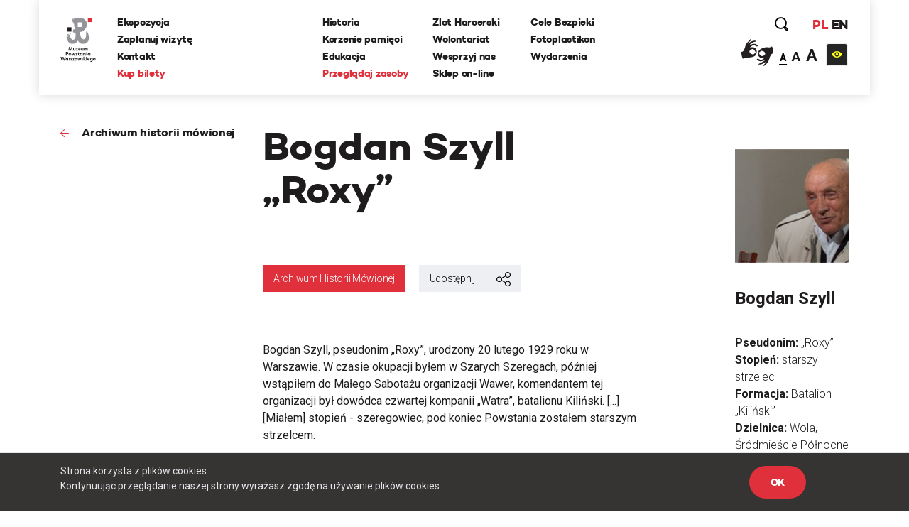

--- FILE ---
content_type: text/html; charset=UTF-8
request_url: https://www.1944.pl/archiwum-historii-mowionej/bogdan-szyll,325.html
body_size: 35225
content:
<!DOCTYPE html>
<html lang="pl">
<head>
    
    <meta http-equiv="Content-Type" content="text/html; charset=UTF-8" >
<meta name="robots" content="index, follow" >
<meta name="viewport" content="width=device-width, initial-scale=1.0, shrink-to-fit=no" >
<meta http-equiv="X-UA-Compatible" content="IE=edge" >
<meta name="googlebot" content="noodp" >
<meta name="robots" content="index, follow" >
<meta name="keywords" content="Powstanie Warszawskie, 1944, Muzeum, MPW, Muzeum Powstania Warszawskiego, Warsaw Uprising Museum" >
<meta name="og:latitude" content="52.232835" >
<meta name="og:longitude" content="20.98091" >
<meta name="og:street-address" content="Grzybowska 79" >
<meta name="og:locality" content="Warszawa" >
<meta name="og:region" content="Mazowieckie" >
<meta name="og:postal-code" content="00-844" >
<meta name="og:country-name" content="Polska" >
<meta name="og:title" content="Archiwum Historii Mówionej - Bogdan Szyll" >
<meta name="og:image" content="https://f.1944.pl/Archive/1/e/5/1e515dc008735b715215361ec3b962ac-276ad-fit-283-159-wm.jpg" >
<meta name="og:type" content="article" >
<meta name="og:description" content="Bogdan Szyll, pseudonim „Roxy”, urodzony 20 lutego 1929 roku w Warszawie. W czasie okupacji byłem w Szarych Szeregach, później wstąpiłem do Małego Sabotażu ..." >
<meta name="description" content="Bogdan Szyll, pseudonim „Roxy”, urodzony 20 lutego 1929 roku w Warszawie. W czasie okupacji byłem w Szarych Szeregach, później wstąpiłem do Małego Sabotażu ..." >
    <link rel="shortcut icon" href="//www.1944.pl/favicon.ico"/>
    <meta name="viewport" content="width=device-width, user-scalable=0">
    <meta http-equiv="X-UA-Compatible" content="IE=edge">
    <title>Archiwum Historii Mówionej - Bogdan Szyll</title>

    <link href="https://fonts.googleapis.com/css?family=Poppins:700|Roboto:300,400,700&amp;subset=latin-ext" rel="stylesheet">

    <link href="//www.1944.pl/css_min/8b7ad13ef1a95e5bcc8c85e14a9ef547.min.css" media="all" rel="stylesheet" type="text/css" >
    
    <script type="text/javascript">var i18n = {'826697ef8991d4b1390ab3f04005775c': 'Strona której szukasz nie istnieje','019da2b3da0c11373eb89b6efc567d80': 'Wewnętrzny błąd aplikacji','ee675187d2b62f8600055f8210e66366': 'Szukana strona nie została znaleziona','df1555fe48479f594280a2e03f9a8186': 'E-mail:','3929bebe8215925cddc8e7cf58fd6901': 'Treść:','aeba5b89f8ef9eb1e44f6ae6ec7385e9': 'Wyślij','632ef88ef1499da448a41c8748fc37f1': 'udostępnij','4210b4bc79160602e6a2be247c546d06': 'zobacz także','3b537b203371254aa2ffad9c5140fcba': 'Dowiedz się więcej','442f50514909e88500693869ca9fd97c': 'Batalion Kliński','c02bc424d44c27726f6a3372d13760ae': 'Szukaj','97d20c30c1ae8d678b70703b7d7d8d2c': 'Formacja','b04ea6653ce555f2fcb719daf3167ff2': 'Dzielnica','e21faeedca777dbe00f7a227076749d0': 'Czytaj więcej','b778bfcb6475431a8645aba171709763': 'Pseudonim','978ba597ff81007fa1448548c87c80ef': 'Data urodzin','a7198ff78e22535f8d33a35d57ffaf2b': 'Data śmierci','b1a8006ca24759996728af7edffda813': 'Stopień','4a63360301145887b2c44eb27cf13b7e': 'więcej','7f2d962f5b49bbf16b9553a602352378': 'Powrót','2e11cb9cb07d5739c7253ce348d56a77': 'Przeglądaj zasoby','ebf4cced5e75f57a6a86f0596561fea8': 'archiwum historii mówionej','35899082e51edf667f14477ac000cbba': 'Poznaj relacje świadków historii','a7c799b9925d0cbb8e13d150ad0cbd46': 'powstańcze biogramy','d501e460acb3910870b088f9c6ff42c8': 'encyklopedia powstania','0218fa407b03731b3cdbc6d6d257376c': 'fototeka','23d92bbdbca23382f6307036541bc6c5': 'odwiedź nas','441171dcf6b47a322136428a7f505863': '...szukaj w serwisie','8ba2660da233b02dd5763004fae918d8': 'Poprzednia','dcd3fb5a16b7d1dfb31c2ac451022722': 'Nastepna','f038f94846f87079bf630b29797de4c8': 'FOTOTEKA','c2a789a5f438f3fefbd05d705aa18e1f': 'Wydarzenia','f00507f944569cd7f4d1698985b0c060': 'ul. Grzybowska 79','f7427afd2ae03677587b8a8508006d61': '00-844 Warszawa<br>tel.: 22 539 79 05&#x2F;06<br>e-mail: kontakt@1944.pl','36dff28b6aca90d7ee3beaf77b4b9013': 'Zaplanuj trasę','b4373963602836e66c91d2607c0a61f2': 'Zdjęcia','0567953871b1bf589b797d9b178d5a94': 'Do','f37c4446e4a882972cd3a80053dd795f': 'Nazwisko','c096593e91970d053616cedfae579350': 'Nie pamiętam hasła','1e884e3078d9978e216a027ecd57fb34': 'E-mail','202025f4f6b40ab1e3df52dee62b998e': 'Nowy','814e689fe795386b9c5a34ece49bb1c2': 'Edytuj','5cd66b435f3ae5a4f8a2b43835cef2de': 'Twoje imię i nazwisko','c84972f76f31c6d75e63a5da46702815': 'Twój email','75809f581874b96eddd3625d6a8217d4': 'funkcja','2e19b4f8dda889da2f3ce17300e8cdca': 'dodaj zdjęcie/dokument','0da4d4683a76d5b2c23c44f08da9deaa': 'Przeglądaj','7b7d4f2fe708eb8caab9a9df0f96afd0': 'dodaj kolejne pole','47d0311a96330f2b229fa98b3b5a6a6f': 'Wszystko','1aeba101e7321320538ceb242b91f52d': 'Więcej wydarzeń','32d43071c88b6d7b28fa8b16663063c0': 'Wyniki wyszukiwania frazy','27b940ccf1783ba03c1deb31e5cf1448': 'Powrót do kategorii','15bdc0c851255045839dcea65ed69ef8': 'Data wytworzenia','9c0c67555493627383e7efa3da59ddec': 'Opublikował w BIP','1c56af7eccc45894e9aa42866eb17a77': 'Data opublikowania','1d63ea68f688d6ee59524acb1efa3d03': 'Zobacz także','cd5f339b37628e891e67682909ae3c2d': 'Wszystkie','5f246c962f381b6a3b21a0537e32e06e': 'Zobacz biogram','b4db204317a19327d22556c27e516947': 'Wojna i okupacja (1939-1944)','7ca50cd392b90730cfb0157da5349e78': '1 września 1939 roku III Rzesza, atakuje Polskę na lądzie, morzu i w powietrzu. 17 września do ataku przyłącza się Związek Sowiecki. W ten sposób Niemcy i Sowieci realizują zapisy zawartego w sierpniu paktu Ribbentrop-Mołotow. Druga wojna światowa staje się faktem.','601ca37e48c073dd0c07661a979a5d93': 'Copyright 2016®Muzeum Powstania Warszawskiego','1abaf1a353c45cc7f7f78a1adb5e2934': 'Copyright 2016®Warsaw Rising Museum','c67ab71a9be1b9ebe3db25297ceab2b2': 'Godziny Otwarcia','010f0c6ec8bb84efead0512c65150aba': 'Pon., śr., pt.: 08.00-18.00','3689777d1528e9d5735d5ebfa5825211': 'Czw.: 08.00-20.00','0ac453c0d0921fc119f5e70d2afab79f': 'Sob., niedz.: 10.00-18.00','5528f3547c5c810c81af511fd6c185f9': 'Wt.: nieczynne','827b804b1ecbca027335e1f1b3ddc680': 'Adres','57d228e145897f041d4af86b58dc3832': 'Muzeum Powstania Warszawskiego','c55e89e792158fdd7b7e4ee5bd3cce1a': 'Opening Hours','8ca5a77196076fb281c7cf78aa07b966': 'Monday, Wednesday, Friday 08.00 a.m. - 6.00 p.m.,<br>Thursday 08.00 a.m. - 8.00 p.m.,<br>Saturday and Sunday 08.00 a.m. - 6.00 p.m.,<br>Tuesday – closed','698988c2b16a8ee890e4ff5f2c134423': 'Address:','6b9448994bb30f55cb84f83cf12dc067': 'Grzybowska 79','271bc115b7f39d07c51d50b90a2a3055': 'Warsaw 00-844<br>Poland','e2ec1f398692624e2e803bb9234b97c6': 'logowanie','d529b1ddeab6bf50cd1551fedf1d60cb': 'rejestracja','06abbd8acd1229cc99de16b7a0e58332': 'https://www.facebook.com/1944pl','ed2894354e6fef64b3a747a3995b0c49': 'https:&#x2F;&#x2F;twitter.com&#x2F;1944pl','05ee85b7132e9eb95fc945ac195e8410': 'https://www.youtube.com/user/1944pl','29ab27c97c86774e429d00ce32cd76c1': 'Wirtualna baza uczestników Powstania.<br>Pomóż nam ją współtworzyć','4ea7be1b2b04dfd8b90eccfeb0069e36': 'Pamięć poległym','b6157931c2ae1906bcd0d632ab57b2d8': 'Powstanie dzień po dniu','4d5ac39d3015a72ed22cba7b78da84c8': 'Twoja baza wiedzy o Powstaniu Warszawskim','f626ae5dfb769fac9becda56f5ffb9f3': 'Zobacz 10 tysięcy archiwalnych fotografii','1e378def31bd499c626d367cca494b27': 'O Nas','10de16bc75e21c35321423f728b640b8': 'Kampania Wrześniowa Wrześniowa ','1eeb8251e927b32d275a9ed040f5016e': 'Zaplanuj Trasę','b77a29174bfa2c2f5589ffe03136aa3f': 'Sprawdź warunki zwiedzania','96a18fdb0abcb52236fb1dbb2056d804': 'Ceny biletów','15bb6a215f7e928f7265b0a0bc398738': 'normalny - 25 zł','ab87eefb6798b7caf96d5388036cbec4': 'ulgowy - 20 zł','5754c4cab7eb7cb14a757c7ea926b959': 'zwiedzanie grupowe','3389d887e9feb14eb1d01583b32267a7': 'https:&#x2F;&#x2F;bilety.1944.pl&#x2F;','ca82034c72d4f5e92f09f7a3f61b8751': 'Zamów bilet<br>on-line','d8ae43ebbe243719740e7fc37f2aad83': 'Więcej informacji','4fe239aa9e5aa72deb56c365d28b9a8c': 'ekspozycja','8d7e9ad293e928c5e522d667e4673feb': 'Audioprzewodniki','2a575bccdcdf047cd27987b4ac02e030': '\n            autobusy: 102, 105, 109, 159, 178<br />\n            tramwaje: 1, 22, 24, 8<br />\n            II linia metra<br />\n            <br />\n            Wzdłuż muru Muzeum, na pasie jezdni ul. Przyokopowej jest wyznaczonych 5 miejsc parkingowych dla autokarów. Jeśli są one zajęte, kierowca autokaru powinien bezpiecznie wysadzić pasażerów i odjechać. LISTA PARKINGÓW DLA AUTOKARÓW W WARSZAWIE\n        ','eb2bede64f61af542f7c5d37f17ba201': 'Zamknij','51c29b9a481fe13ea656656c44990d27': 'Godziny otwarcia','770427df17f8409716df8491cb2ce9c3': '\n        w poniedziałki, środy i piątki w godz. 10.00-18.00,<br />\n        w soboty i niedziele w godz. 10.00-18.00,<br />\n        w czwartki w godz. 10.00-20.00,<br />\n        we wtorki - nieczynne\n        ','2f6557ebe2c06d8c61ef5865dd9725fd': '\n        <li>normalny – 18 zł od osoby<\/li>\n        <li>ulgowy – 14 zł od osoby<\/li>\n        <li>grupowy – 10 zł od osoby (dotyczy wyłącznie grup z przewodnikiem zarezerwowanych w systemie on-line)<\/li>\n        <li>opłata za przewodnika – 100 zł<\/li>\n        <li>lekcja muzealna – 100 zł<\/li>\n        <li>wypożyczenie audioprzewodnika – 10 zł od osoby<\/li>\n        ','6107cd14ded79610665dab8140a91518': 'Bilet wstępu obejmuje także pokaz filmu „Miasto Ruin” 3D','9c7bee0a57190cbe366919321db0c99e': '\n        osoby niepełnosprawne - do wypożyczenia wózek inwalidzki<br />\n        osoby niesłyszące i osoby niedowidzące <br />\n        możliwość prowadzenia wózków dziecięcych<br />\n        możliwość robienia zdjęć\n        ','60732ccc375966d1d5707da2fe3ecdc3': 'Grupy zorganizowane - informacje','fbade9e36a3f36d3d676c1b808451dd7': 'z','367adbac1f00cb6ae99d502ca6a33c32': 'Kup zdjęcie','2ae4fe220d1b98b87240cf56c6c5d413': 'nr inwentarzowy','1388c57f41decf020889d6420fb525b8': 'data wykonania','e2f49c394075bcd41227afdb339e1062': 'autor zdjecia','38035d3a31e4e5af52bc2cb650227a0f': 'Proszę poprawić zaznaczone pola.','d2a8df3eac905349bbdcd498ad05cf61': 'Twoje propozycje zostały przesłane.','8c8facaf2b921360187385cf7a523d85': 'Twoje pliki zostały wgrane.','bffac2303f91d969160eca43cf9c1e54': 'Nie udało się wgrać plików. Proszę spróbować ponownie później.','00c9ec36ab09613d5a38ffb5675f3b62': 'Twoja wiadomość została wysłana. Dziękujemy!','9991131c38bc5b885f9aeccb8ffbc757': 'ofiary cywilne','ecf0e949fd4c0e0e399f77c0dd6c70a7': 'Baza ofiar cywilnych Powstania Warszawskiego','1562664439bb9bd8260d33359153490a': '&#x2F;artykul&#x2F;zaplanuj-trase,4501.html','5ceaff52fb74d902669d2ee2108ea701': '&#x2F;artykul&#x2F;warunki-zwiedzania,4499.html','39396b0ac0307ed84cf83feb8709a12a': '&#x2F;artykul&#x2F;warunki-zwiedzania,4499.html','118ffdb91c3a61e2e4200e188409293b': '&#x2F;artykul&#x2F;ekspozycja,4500.html','39b4abe1f8fc3045dade8790532750d5': '&#x2F;artykul&#x2F;warunki-zwiedzania,4499.html','ca9bce745c9055e33a04e40102ca454e': 'Cennik','d010e26a8109bcf1d3784d0850a58359': 'Zobacz zdjęcia','d9428b9eafc3d5a418ad3c3ae9db04bb': 'Nie znaleziono szukanej osoby.','b79a804e84add3f82f13c6280670985b': 'Miejsce urodzenia','e365c46f4e8b4ba49e03a18ba2d7df5f': 'Imiona rodziców','527d504fb8349cf01201acf202ddf603': 'Nazwisko panieńskie','d40c862b63f6b2b561684e2324b04cd9': 'Nazwisko rodowe matki (z domu)','f554322da2fb98c1d3662768cb231e6a': 'Adres / ostatnie miejsce zamieszkania','bac5d69663359774f789c0577945fdf6': 'Wykształcenie, zawód, miejsce pracy, nauki','37d21e4770c5491d4fe63b67ca32532c': 'Miejsce śmierci','8e74dc422914b99a4938d41e47ef70ee': 'Miejsce pochowania','42040d940a96160b43d05a5bfa782518': 'Źródło','a42408b79d3674da71b0fce1f5ceb517': 'Zaproponuj nowy życiorys','6e576ab7e97b81f9ba968549da7d8a5a': 'Data urodzenia','cf23010213a5f510d6f2b9cdebbc0249': 'nazwisko rodowe matki (z domu)','52419d6046b3285102f531c639e642d9': 'adres / ostatnie miejsce zamieszkania','fe0e4ba1f5e5bbd1c1fd0860e1ee3e36': 'wyślij','03b8c6e3b8645e495ea357d8a6086162': 'Logowanie','8bcfbd5b59399686b34789fdd58f89e8': 'http://muzeum1944.home.pl/sklepik_mpw/shoper5/','bb38499865f51d76cbdac893d965518e': 'Sklep','1de6012c5074154ac724ec5d7ff125eb': 'Wystąpił błąd przy zapisie.','7c1b238c3924ad73b4edfbe1022c798c': 'Zgłoszenie zostało zapisane.','d8198cd3684e30a2bba9b0a4f3cc599a': 'Ten formularz został już wcześniej wysłany i dane znajdują się w bazie serwisu.','a186e7ee5478e3ea1318ca8d43c0bca1': 'Zgłoszenie zostało wysłane.','5c8f25c42b4be57e3a0dfdc8f174513e': 'Archiwum Historii Mówionej','fb560a1256d46db549665d19d87e97b5': 'Pseudonim:','740352180fa027c4fb8fe1e5f302eb63': 'Stopień:','119bd9213b5bc8588cd1601ec5cbf473': 'Formacja:','61b25215fd71379b9e8fbd92a90e2a1b': 'Dzielnica:','d5bfdd6746ff1a364399acb6e6526b7a': 'Imię','19e5a570ad2f7c852d36f2964b310cfc': 'Funkcja:','f943ddcfde91a3c2a13b122eaf67bc9c': 'Dodaj zdjęcie/dokument','9aff29c4cde99b58b90fc03bd672a1d1': 'Fototeka','d2bcc7a2f7265652ac154ddefd8e5bce': 'Encyklopedia powstania','ba3fec1cf238ff5c96aed1f969ecc4e1': 'Zarejestruj się','4a323a5e187c2ce609d9c2b6d2df0196': 'Rejestracja','1fdd4ec3c2186f4876020188c2f386a6': 'Miejsce','f6068daa29dbb05a7ead1e3b5a48bbee': 'Data','084a506c74357da6a8cc3c9c4acb031b': 'Twój e-mail','0975cf6baccb3862c31522c2b5b8fabc': 'Telefon','d3bbedbe63f0989344eb0303fcb931b5': '(nieobowiązkowe)','26513eee908660a1c01f6654db41a93d': 'Dodatkowe uwagi','b18759e14222b7c18a4cf582111e2dde': 'Adres email','be266956e359bf29c824e9b0386b70b0': 'Hasło','a61d196e6576a0a91ac6aab9034d5535': 'Zaloguj się','6088757e908e8a43426cba29fa1669dc': 'Wyszukiwania zaawansowane','f45d01628ecac71973c1337e1ffbd0f7': 'Strona korzysta z plików cookies.<br> Kontynuując przeglądanie naszej strony wyrażasz zgodę na używanie plików cookies.','e0aa021e21dddbd6d8cecec71e9cf564': 'OK','9f5e913a123f2e06fe399a49a249790d': 'https://bilety.1944.pl/','c4b5f68daeec36a2123e373f1b98c6d9': 'Kup bilety on-line','d0033788e612a4e0646c261eba804fb6': 'Polski','78463a384a5aa4fad5fa73e2f506ecfc': 'English','23485de4a567d285a5d31870d7575506': 'Moje zamówienia','ffdb3358f5268669325835ba27c9d504': 'Moje dane','0a6641439b64089d01930efd3592ad05': 'Wyloguj się','6016a2b341113bf496b719905398ecd2': 'Copyright','9d43fd54060375d798b773bfb1f96766': 'Udostępnij','ba45557029cff1f722e7e8c493f4f39c': 'Zaloguj','294bd3afa57cb055e55d86ac0ff0c740': 'Podaj swoje imię','6fd5dd3b8fad4f0505406603b21e38e1': 'Podaj swoje nazwisko','79f061725d6a76d4e58500746e8a2b71': 'Adres e-mail','f24844ee55714ed2e2af525d08e51383': 'Powtórz hasło','4ec3f61720c318c4ebe9d3b06c0b368e': 'Typ użytkownika','45e750a03193ed47bac6f95de06c9bd1': 'Nazwa firmy','541d6813ec7f8074096ea8794eae20ee': 'NIP firmy','12207b8ec1a1b55d3b4e37b22f65ef4e': 'Ulica','7c7ea8a04ea5a576f27c0742a344d3f7': 'Numer domu','cabae9c595cca21e69cab982c852e06a': 'Numer mieszkania','4f4e297d754b67e7a104f58b2bcdb850': 'Miasto','3f13587bff86fff2fce52173436902b3': 'Kod pocztowy','8772f25e31383d8adaf67912fcce6c8b': 'Zarejestruj','27afef4a6578ef24c0a88d0243a57f19': 'Godziny <br/>otwarcia','4a8255a1f799e03c1856fbeeaff286a1': 'Dziś:','2126d661699b54a0b0a069e5933d3feb': '/wydarzenia.html','fddc3e3ca31f62459e431630dbbe6ad9': 'Najbliższe wydarzenia','2fe2a37cebd6f0b63f0b9a25d48f4ad2': 'Ceny <br/>biletów','c41ea1faea3feb6d5ddc1b4f010cd48b': 'normalny:','42546d9a9ca0dab8b557d9c5f9e5551b': '35 zł ','3f881b7177cede4486f7c9065931db94': 'ulgowy:','155531ced6acab297edbf0c81908bca7': '30 zł','35ccf38230f5025c2a50d4d76af15504': 'z Kartą Dużej Rodziny:','f0db416e88475516d645bbca98d51bcc': '10 zł &#x2F; osoba','0fc08df01bce2407f358990173a6e804': 'KDR','81fa3764c621f84a694ff15d83b90660': '','f8a5d85044f1f0e031028f0b3f1d76e7': '','cf81a0d37a4ac54fb1d450a8dc8c5ebd': '','1426bc24fc6c6ba734e68161e6647c0e': '/artykul/warunki-zwiedzania,4499.html','47df043d0ef7396e6ab65ed6c748007b': 'Warunki zwiedzania','ec488c88bb720aa6cebc30ece05141fa': 'Warunki <br/>zwiedzania','804fb0f8e9f7dd09571fbfa0c51b086a': 'Podstawowe informacje dotyczące zwiedzania ekspozycji Muzeum Powstania Warszawskiego','d8aec6796be3c84e5c49dde829373aae': 'Warunki zwiedzania','16b436340de48762169f1a9a641f9267': 'Adres <br/>muzeum','48bf907c6febc98e160971a2ec17c327': 'ul. Grzybowska 79<br>00-844 Warszawa','a85eb64da586538a0ac8dc14cf860751': 'https:&#x2F;&#x2F;www.google.com&#x2F;maps&#x2F;place&#x2F;Muzeum+Powstania+Warszawskiego&#x2F;@52.2323273,20.9789653,17z&#x2F;data=!3m1!4b1!4m5!3m4!1s0x471ecc8339f5a289:0xa98636b63a62c625!8m2!3d52.232324!4d20.981154?hl=pl-PL','3fab1dc60fe92d98ccddbc5640771c2c': 'Zobacz na mapie','0ae84c45feba8b1dc3a446ed4e107c86': 'Jak złożyć zamówienie - krok po kroku','417e65e79783de093ed2ed82083261cf': 'Jeżeli korzystasz z Fototeki po raz pierwszy – zarejestruj się.','1de5be2841a8f5f446e00af6cf53ab8b': 'Jeżeli masz już konto, zaloguj się.','5d107445206277c21369ecc30f5c4ed5': 'Dodaj wybrane zdjęcia do koszyka zamówień (uwaga, dane są przechowywane tylko podczas bieżącej sesji, wylogowanie spowoduje wyczyszczenie całej listy zamówień).','998485b1b02bfab8ef7f21d4e3035512': 'Jeżeli zamawiasz zdjęcia do publikacji, zawsze zamawiaj zdjęcia z ‘prawem do jednorazowej publikacji’, niezależnie od formy rozliczenia.','ea5bac1514a7f44269e3bd4b7933a0ad': 'Po dokonaniu wyboru, naciśnij przycisk ‘złóż zamówienie’ i uzupełnij w oświadczeniu informacje, dotyczące formy i celu wykorzystania zdjęć (np. lekcja historii w szkole…, praca magisterska pod tytułem… na uczelni…, tytuł publikacji, autor, wydawca, data wydania, itp.).','f0d2a43f8b7d09ed6508ea1092eaae22': 'Jeżeli chcesz otrzymać fakturę, zaznacz ‘Chcę otrzymać fakturę’. Tutaj możesz podać dane do faktury.','cfe7ec0ed701850bd63356870a1d32db': 'Na podany przy rejestracji adres e-mail otrzymasz automatycznie wygenerowaną fakturę pro forma. Zamówienie zostanie zrealizowane po jej opłaceniu.','7481f071f0bdf6058fc1272902c45c3f': 'Cennik fototeki Muzeum Powstania Warszawskiego:','18e0c99f4b44ddbe1d827f2aca91ad15': 'Bez praw do publikacji (prywatnie, prezentacje szkolne i naukowe – do 20 sztuk): 0 zł','9fdc36dd8e4f9520ef21e3fc763294ff': 'Prawo do jednorazowej publikacji dla wydawnictw niekomercyjnych: 50 zł','af90b8677e31c264d7115af603eb7f45': 'jednorazowa publikacja komercyjna 30 zł','b2089953d4c2fc86529ac932ec68cddc': 'publikacja na stronie internetowej 5 zł','aeb9ce91926dca56258b1803e4fa61fd': 'publikacja w nagraniu wizyjnym 30 zł','d049ba9a8ff6e22ba91bd0a36c5c10c0': 'zakupione pliki przekazywane są w rozdzielczości 300 dpi w formatach:','5e1cc29ca080a8c5a8be7669c9293bd2': 'bez praw do publikacji plik JPG,','17530ad6aced07145d40c965fcc94fbf': 'z prawem do publikacji plik TIFF','e2dc736995c0c26555bd29699ba7372d': 'Udostępnij poprzez e-mail.','695e9b2f64ac551bdf7e26b8aedf14f1': 'Od:','e122bd2b56cecc455730a7f42a7093cd': 'Do:','cfc8e6ba68ad245a169dc0c51d1a33a7': 'Temat:','672410b09d1475d148d4071a4d424a60': 'Treść wiadomości:','327901a406600dcd9ec58eba06e8ec8c': 'Anuluj','57abf0c2ac07ce345fd586d30562499c': '%FILES_DOMAIN%/TranslationFiles/e/3/1/e312fea25522c08c1b9ec5d20f535c535e33eb3c189ae.jpg','c0f8fa1d171aba81f21372b80d2aef91': 'Posiadasz jakiekolwiek dane lub materiały o mieszkańcach stolicy, którzy zginęli lub zaginęli w trakcie Powstania Warszawskiego? Chcesz poprawić biogram lub dodać nowe informacje o ofiarach cywilnych? Zaproponuj zmiany w formularzu. Wszystkie uwagi będą weryfikowanie przez grono historyków Muzeum Powstania Warszawskiego i po weryfikacji uzupełniane w bazie.','935002cadb48f567ad93ac4fe33462f1': 'Pomóż uzupełnić bazę biogramów','76f71e72804671d6e2aebbd34890d7d4': 'Pomóż uzupełnić bazę ofiar cywilnych','28a659c5e75679f1e8790dc2887261d9': 'Zaproponuj nowy biogram','83d04d00908a24f45cc8dbf4f54bae58': 'Nasz newsletter','dff08aaac907a93b82eaff31d96e7413': '','2abb7296e9b99053dae1d92c812e3886': '/artykul/polityka-prywatnosci,4709.html','65e0db601d945b99c1e2cb71a5149742': 'Polityka prywatności','354361c0dcc427ed40d51391999c7954': 'Zapisz się','76457f5123314db9f204032e361ea035': 'Data wywiadu:','71c90d87fd973d90e7084d7cb810fecb': 'Zasoby muzeum','0109f88c9339bd6562f49ba2751101b4': 'Regulamin.pdf','e390d88e426703ffde25db58bddd05a6': 'Cennik zdjęć','c58126d346cf302364b5fa51f7284cc4': 'Jak zamawiać zdjęcia','b0f0b0e4034dd8ec7339176da0f16462': 'Zamów zdjęcie','d29b898418e65dbe942a919a8683d8ba': 'Kolekcja:','6fab16077c24042a947f833395518427': 'Kategoria:','6780c57b50f5eb93e0fba17470e8135d': 'Nr inwentarzowy:','4eb43e27b02afd485676da9698064357': 'Data wykonania:','71f98e49bae18ed67dce1b5bfc62efad': 'Autor zdjęcia:','a8bf5401d7645b795adb31392513f53c': 'Źródło:','6f5e807da27f6769cbb0a59c89224ca2': 'Bez praw do publikacji (prywatnie, prezentacje szkolne i naukowe – do 20 sztuk):','2bfccf29359d9c96579b57ba55d12299': '0 zł','2bba7cac140e95c1659f9f02c11ee40b': 'Prawo do jednorazowej publikacji dla wydawnictw niekomercyjnych:','ece2aaab9a0d5a86de035013774b21ae': '50 zł','3848e19233237c2a732a84559f6bdb54': 'Prawo do jednorazowej publikacji dla wydawnictw komercyjnych:','0b37e2c13f45a7bc8947a269706cbee5': '<br>','e467ceef4a3834309848516231a5582c': 'Jednorazowa publikacja na okładce:','69dc478e8ab14129e0bd69e4da0460d3': '207 zł','c8e1921ce67c3eafc23be498118af06f': '','6570797e1f75a3f0ee737850f254ba47': 'Zakupione pliki przekazywane są w rozdzielczości 300 dpi w formatach:','1e7b55a3d589617a58f5b734ef48ff2b': 'JPG i TIFF','11c5fdeae94397c6aac5c42a48e0420c': 'Jeżeli korzystasz z fototeki po raz pierwszy -','9409fbdf745479c52a5f9fbf31037329': 'Jeżeli masz już konto,','c9bc54f50ada74b59bfdb7eba5f2df89': '<strong>Dodaj wybrane zdjęcia do koszyka zamówień <\/strong>(uwaga, dane są przechowywane tylko podczas bieżącej sesji, wylogowanie spowoduje wyczyszczenie całej listy zamówień).','ee88fa4ca3d4c1ed81f4a35a8d5616a7': '<strong>Po dokonaniu wyboru, naciśnij przycisk ‘złóż zamówienie’ <\/strong>i uzupełnij w oświadczeniu informacje, dotyczące formy i celu wykorzystania zdjęć (np. lekcja historii w szkole…, praca magisterska pod tytułem… na uczelni…, tytuł publikacji, autor, wydawca, data wydania, itp.).','0fb54d3ddb02b6da0fff276d4cccc395': '<strong>Na podany przy rejestracji adres e-mail otrzymasz automatycznie <\/strong>wygenerowaną fakturę pro forma. Zamówienie zostanie zrealizowane po jej opłaceniu.','4a06786621d66941c1e5e677586c1ae4': 'Regulamin fototeka','0f094f28ee138512d3e100d20884e39d': 'Zapoznaj się z treścią regulaminu','517b365a4a2f2676f30c3c6512f869c4': 'Ofiary cywilne','849c9b1dab091fb7dac56798a79139c5': 'Data złożenia','ad995585f570c0f95774feab224c02f0': 'Wartość','ec53a8c4f07baed5d8825072c89799be': 'Status','1a0d746e5791cf2454ecb0affb91c508': 'Dokumenty','3fdb18e1725c61adf9d1c319e5d4b9e2': 'proforma','78dfb03b434869ccac6640cbd05b6cf4': 'Oświadczenie','89d1294afbefc62734ac87a99f917fc3': 'Oświadczam, że otrzymane od Muzeum Powstania Warszawskiego materiały w postaci fotografii o numerach inwentarzowych:','946a3a8ab89676a887bf78607097368d': 'Będą wykorzystane w celu:','ce83ea5c186dadad89a5efa8bb79cc21': 'Zobowiązuję się do zachowania nienaruszalności integralności utworu oraz ochrony wizerunku postaci ukazanych na zdjęciach.','994a3af5db7fc997a068da61c2c01d80': 'Koszyk','196d7ad042f43165fa35fe712ee1fa3d': 'Nr PESEL','2c90335f69fe6efdfef0b77047ac80ec': 'Miniatura','4726abdac7c951ca29b77f95793117d4': 'Nr inwentarzowy','0409f2332327158e65e360a09dff8de5': 'Opcje sprzedaży','5b3f08fc1cc930bb28659a611afd0df7': 'Cena  ','75276d41d0c16e4a8db84fc0be415bdc': 'Firma / Instytucja','53396e0750b11ce55049438b14302fb8': 'Osoba prywatna','e93f1739f2945ab197e0b2555eecc924': 'Nr domu','edb8fd8d1b15bb85979b00450ec4a170': 'Nr mieszkania','31ab24b3be4b720bc47777f21ab1ffc9': 'Imię i nazwisko','e8e186e4eac85577fbafb65db1ce06f4': 'Numer telefonu powinien składać się z przynajmniej %min% cyfr','5c4d6e0c263e52e417a82397d56dcd77': 'wpisz wyszukiwaną frazę','0093ff0e738227285731e509a1adfd00': 'W całym serwisie','45434dd2a8271aac18ea4fd4b2fe508a': 'W wybranych działach','f37406204dff72e16667d8140f119113': 'Dodane w ciągu ostatnich','a12fc0172e8fb97c3fe98d9ac6fc0ec2': 'Jak planujesz wykorzystać zdjecie?','95649edbb8eacf87518919ade89786e4': 'Dodaj do koszyka','95572f6c7273571e8ea3f61f59a5c7f8': 'To pole nie może być puste','5cb7cdf1f5c36f73324b37bb7963ca11': 'Minimalna liczba znaków dla tego pola wynosi \' + minLength));\n                            valid = false;\n                            fieldIsValid = false;\n                        }\n                    }\n\n                    if (fieldIsValid && !($this.val().length == 0 && $.inArray(\'not_empty\', validateOptionsArr) === -1) && maxLengthOptionRegex.test(validateOptionsArr[i])) {\n                        matches = validateOptionsArr[i].match(maxLengthOptionRegex);\n                        var maxLength = matches[1];\n\n                        if ($this.val().length > maxLength) {\n                            qf.forms.showErrorMessage(frm, $this.attr(\'name','6551c94017638d2455bbe67d1b016a95': 'Maksymalna liczba znaków dla tego pola wynosi \' + maxLength));\n                            valid = false;\n                            fieldIsValid = false;\n                        }\n                    }\n\n                    if (fieldIsValid && valueEqualToOptionRegex.test(validateOptionsArr[i])) {\n                        matches = validateOptionsArr[i].match(valueEqualToOptionRegex);\n                        var fieldToCompareName = matches[1],\n                            fieldToCompare = frm.find(\'input[name=\"\' + fieldToCompareName + \'\"], textarea[name=\"\' + fieldToCompareName + \'\"], select[name=\"\' + fieldToCompareName + \'\"]','b2b66821d39f2a32b1ff63d216ef336b': 'Wartość tego pola jest różna od wartości dla pola','b26febf11b84c1433c342fab2863c04f': 'To pole musi mieć wartość liczbową','dd511baf1682b1d0c19ad248ad5d0f34': 'Wprowadzony tekst nie jest poprawną datą','f2209696618fe3c5a8d98168cbe291a3': 'Należy wprowadzić przyszłą datę','ad94a84f43cf7d0d4fa0bd4b2b444f7d': 'Należy wprowadzić datę z przeszłości','3f3ec40af50f63f57ca912d51a98b6ac': 'Należy wprowadzić datę z przeszłości lub dzisiejszą','c19472373e0eb33dc4abd275f7dc8737': 'Wprowadzony adres E-mail jest niepoprawny','582248a2d45691b0462399ee58d6cd65': 'Wprowadzony numer telefonu jest niepoprawny','acaaacf0ec62dbd33a4f9e82959774e2': 'Wystąpił błąd. Spróbuj ponownie później.','0db441a8dab741c1b7f12a0e28992bcc': 'Zdjęcie zostało dodane do koszyka','336c3fe9e7e22dece1d299758d9b13c7': 'Na Twój adres mailowy podany podczas rejestracji wysłaliśmy wiadomość z linkiem do zmiany hasła','977fce273d9327c0960d9da98251065c': 'Twoje hasło zostało zmienione. Zaloguj się','b8779bf652be7bcdb3e2011ba8aeffb1': 'Wystąpił błąd. Spróbuj ponownie później','136849c3b92774948d9f183a4a03c2b1': 'Twoja rejestracja została przesłana.','632fff5386d7b70bb89fe4ed3ebb8bac': 'Zamówienie zostało złożone.','51c6dbfaffe646030022875a11ce7733': 'Dane zostały zapisane.','c2554f1eef6ef227c895faa409852e49': 'Nr','cec2d9778c773b97876207326c0619b3': 'od najstarszych','7ccdb53680027b1819b12aeba557cedf': 'od najnowszych','0c43922c2fd0b2886820ce8d59d0a425': 'A-Z','b45a57134da0f07ba49d5b99713855fa': 'Z-A','eb2b53d2eb175bb7fea093efc0902d25': 'Podstawowy','ea8e6b3926188903f610130870f47d7e': 'Okresowy','336d5ebc5436534e61d16e63ddfca327': '-','2117322584447a811fefe2832d7dbf97': 'Nazwa','c16feb6af8a0c3fd3d7f09af854eb374': 'Tytuł','d114fc15421e90a13b316820add9f77d': 'alfabetycznie A-Z','c4c11dce8f86f5a1d4fca0cbab80221a': 'alfabetycznie Z-A','da94ef5911683fc65b9cb2a6167a1eeb': 'Język','e98e2e1c2c451bf10d1bbd5eeb447052': 'Adres url','34f9f758d73d0b218ddd6383a3e0bc14': 'Serwis','0e313162371c87a66ad343587f3b9329': 'Kategoria','95e3b3ee363f642245acc397239d0c60': 'Obraz','cc4e831ea17d7c9bec556b577874548a': 'Pozycja','efc24471d1f426643a036185de7143c0': 'od najmniejszej','0714808a0f17ea83cbf044225bf767fa': 'od największej','e7d4315c1a31c42b68b5c069c560fea7': 'od A do Z','a4d5ebd657354bb4ba220ab06094e1a0': 'od Z do A','47ef7d5c8010f4468ddf68b5c4717203': 'Data rozpoczęcia','415d01607bfb64fa0b7efaf0fe064e86': '0-9','52fc302a3649fd83b7150d26d057dad6': '9-0','45f23d4d9a6cb75666d6fde3f2e119bd': 'od najmłodszych','cc1f9f2077388f8c636de9d046d4a565': 'od wcześniejszych','57bd381b9fa426bc5b10517b8b11f9cf': 'od późniejszych','f303b41349e249a4befa4528eee57f6f': 'Zawód','8ebf76c0b68f902b4a2eb4c717b9e2cb': 'Opublikowany','9b39bb4dc243db18c9ea070560f0edcf': 'Nieopublikowany','4efd8d9d9e3f635686f85a157087eeeb': 'Data zgłoszenia','475f66cdc7d526d0a03aff42a26f20fa': 'Adres','a78c097e3aaed739f2aff6412b522eda': 'Wiek','4e8d658a91637ca8d99a192e1a1db741': 'Wykształcenie','40f3c14a596c6859be5e59b97f88b56c': 'Uzasadnienie','ce8ae9da5b7cd6c3df2929543a9af92d': 'Email','24f7b6a9c111d95e18f0123e3add358d': 'Relacja z kandydatem / kandydatką','f6c5dc9e87737f27cbffe323def199af': 'Tak','b1af96d18e834d2f816197dd7bf6eaad': 'Nie','faa16d5be8556b05b40d9dcedd5a646b': 'Wydarzenie','bb44c1e356d7e67c50f1770d0acfdc48': 'Uwagi','05b384b0f503384e8ff0e4ac3ec81388': 'Zdjęcie','c481b00a606907fd59b4d46623b8d99d': 'Autor','9cc04bb748099542a56cfbd512a1805c': 'Klasa','5753427a4527c7ec8780fd2d6657d74c': 'Aktywny','d1c0419824dea874935502cf6d7c946f': 'Kod','6671b6520e6917350a167198c3541fdf': 'Biuletyn Informacji Publicznej Muzeum Powstania Warszawskiego','9eacc8ba98384c007686a360b675a192': 'Szukaj w BIP','050cf3bf6f7f4453246cae54acd2561a': 'Podmiot udostepniający','0a9891f6c8f17e54783a480fdc25199e': 'Wytworzył','c224f0faeea07909324bc24a0261094a': 'Zmodyfikował','1584bec629982c05f9c31a23e6fd3df0': 'Data ostatniej aktualizacji','eb1af3e3fc1d9daaef978e61580a904b': 'Liczba wyświetleń','455e312ea44e0501c004401930cce315': 'Podaj email i dołącz do newslettera','bbf9df483b4ce86a5042836129a76336': 'Plik jest zbyt duży. Maksymalny rozmiar pliku to @maxSize.','4b058a465fd14603e29ac9e0a2432802': 'Bez praw do publikacji (prywatnie, prezentacje szkolne i naukowe – do 20 sztuk): 0 zł','efc9b8b8c53c7830e9c78c1b47ee25ab': 'Prawo do jednorazowej publikacji dla wydawnictw niekomercyjnych: 50 zł','73b89f5df99606dc35f414b9da456f1d': 'Prawo do jednorazowej publikacji dla wydawnictw komercyjnych: 100 zł','5ebb7119c3e504e38d21c2213a8be8a1': 'Jednorazowa publikacja na okładce: 207 zł','2f2caf14c68345b4b3d27b8e73c5765b': 'Zakupione pliki przekazywane są w rozdzielczości 300 dpi w formatach: JPG and TIFF','815f8c276bce8ba9f7aea202ec2b2ef7': '','ab3fa6ab852cacef3454e83ea756b082': '','b1ef1231ff1abd2ef3fdc2e125b2969c': 'https://f.1944.pl/TranslationFiles/e/3/1/e312fea25522c08c1b9ec5d20f535c535e33eb3c189ae.jpg','1e1ddd1d22ed4304f5001f3d86c7922c': 'Posiadasz jakiekolwiek dane lub materiały o mieszkańcach stolicy, którzy zginęli lub zaginęli w trakcie Powstania Warszawskiego? Chcesz poprawić biogram lub dodać nowe informacje o ofiarach cywilnych? Zaproponuj zmiany w formularzu. Wszystkie uwagi będą weryfikowanie przez grono historyków Muzeum Powstania Warszawskiego i po weryfikacji uzupełniane w bazie','69e641e3d80a1b951e9d3a28679e5836': 'Posiadasz informacje o grobie Powstańca Warszawskiego? Zgłoś nowy wpis do Bazy grobów Powstańców Warszawskich. Wiesz, że w naszej bazie są nieścisłości lub masz dodatkowe informacje? Zaproponuj zmiany w poszczególnym wpisie. Wszystkie uwagi będą weryfikowanie przez grono historyków Muzeum Powstania Warszawskiego i po weryfikacji uzupełniane w bazie.<\/br><\/br>\r\n\r\nJeśli chcesz, aby pamięć o przodkach była trwała, weź udział w projekcie Rodzin Powstańców <a href=\"https://www.1944.pl/artykul/korzenie-pamieci-.-ankieta-czlonka-rodzin,5134.html\"><b>„Korzenie Pamięci”<\/b><\/a>. <br><\/br>\r\n\r\nKontakt: <a href=\'mailto:korzeniepamieci@1944.pl\' class=\'main--link -accent\'>korzeniepamieci@1944.pl<\/a> lub <a href=\'tel:+48500099830\' class=\'main--link -accent\'>500 099 830<\/a>','25b5bb6d02ac78732b832e6b233ccbb4': 'Pomóż uzupełnić Bazę grobów Powstańców Warszawskich','34350c97bdafbb3e8719b339f861f9ad': 'Zaproponuj nowy wpis','bcad9fbd1b50cc99ddcd8f656e0e66b2': 'Baza grobów powstańczych','04c730bc8a2de7b1cdfbcd0a47bff99a': 'Edytuj wpis','5b3973abe3bc2fb6bfed6b44ea444fb4': 'Cmentarz','5fd73546d75bb926a7e01b18c638adad': 'Kwatera','de96f088042b100cab952579dd9851f5': 'Położenie grobu','1690f870540ace6ce472b34059adf2ce': 'Aleja / rząd','493440a19ea3561aa9dd12bcc97eb234': 'Rząd','f9faf0b23da9e65c0f4d444b68642692': 'Numer grobu','b753d5a1afbb9d56be6c231b6292ef2a': 'Stan grobu','99f94290b0c5ee64af53249507905cb5': 'Poprzednie miejsce pochówku','aff2e61beb2e03e79e5b825655a79b09': 'Opis','315ce78c95a0e84b7d7f6a7db5eb0842': 'Tel. stacjonarny','c15cb881ff0a774ee0f073a306587823': 'Oddział w Powstaniu Warszawskim','f7bc73a2aab45a2b4031c4e220bc29e3': 'Pseudonim(y)','e707d524749c9a0c9c2e85bcde33a7a0': 'Aplikacja','ffcecb21fad99adae6b8092fe1877eea': 'Adres zamawiającego FV','2be69d2c4f6a31bb2ae7db875035037e': 'NIP','cfca7653cda3180fa76be4e847fd2b4e': 'Wystawy','f426383461707aac14b3648aa121d8cd': 'Czytaj mniej','f81d67bdc914685780d94eb8695a817d': 'To pole powino zawierać przynajmniej %min% znaki','6b5a1da214ade21bc39cd3e67ebede59': 'To pole powinno zawierać maksymalnie %max% znaków','ba4131c82a06bf08d543e59c37c0f08a': 'Inne','c99bb4790362f33d3a434ba72a6fb408': 'Tak, zgadzam się na otrzymywanie od Muzeum Powstania Warszawskiego informacji o realizowanych przez Muzeum działaniach, przekazywanej za pomocą środków komunikacji elektronicznej w celu marketingowym.','421ea6ebf0c866dfb6698959252bac0b': 'To pole może zawierać tylko cyfry','96c8277a1f2fbd20cc01948ae6059ea5': 'Imię i nazwisko zgłaszającego','6db6d5521544fd44b635ef15f3b74b8f': 'E-mail zgłaszającego','0f959c0c6323e7d8cce35bb22bc63133': 'Drugie imię','02a6ee40669084f3d3d25b8bb7110678': 'Treść','ee5312504fe2364e9d2be0fe31dc78e7': 'Sekcja ','f918641df91e458d1fab6e8c60cc39a8': 'Dodaj sekcję','3d134475e2db2f708e796f9badda2be9': 'Załączniki','2f0aa1f1f807b935d15c14b7f36f4a80': 'WYBIERZ OBRAZ','9608a258410d5bfee9680610115bdee6': 'Wybierz zdjęcie...','77b8caba1f53f9ee3c30d364eb9a02ce': 'Zdjęcie ','14cbc293d33ee76a3af53aeeb7b4f2e0': 'Dodaj zdjęcie','9deb101d894a6748bbf2329c5ade1dbe': 'Funkcja','6f5b5e6feec725ccf56e08be34a3818b': 'Wpisz datę w formacie rrrr-mm-dd','95053b04e4dd837f743cdf045f922423': 'Kraj','f4081dfd46e83620921adef1f0753299': 'Telefon kontaktowy','41303a859377af67f291917b8fa1744a': 'Status realizacji','0e1467d014b9c91c5c0efb58012450b5': 'Oczekujący','0138367de0c4ecb780b5e13e5e8a853f': 'W toku','9263c9e36e9c0bcf295667a35bdeddea': 'Zrealizowany','4f5d1cd09b45b4d0114df97cfaad3be9': 'Nazwa szkoły','65bca662cb746547c9ab6dfc89a1ff54': 'Adres szkoły','fcce389ca2867059c2e323a9d84e35a3': 'Telefon szkoły','f62b1000f738d08a4b9df46fc5e8283c': 'Liczba uczniów (max 30 osób)','a118eb955dfada6617f8672979ebff06': 'To pole powino zawierać przynajmniej %min% znak','7cffb954f25b62e6be264da675b85bf0': 'Temat lekcji','e8b798020ff0bf0268f3a65ecc8f89ad': 'Preferowany dzień tygodnia i godzina zajęć','be9bf6726c375ae22205ba9c93762ac2': 'Możliwości sprzętowe *','708961090e20536ab6a8184e614132c1': 'Półrocze','241e0b52e2cdba88e8ba3389ce0f7bd8': 'Zamawiam dwie lekcje równolegle','1d24b7a0e7a32cff973e71b4643920b0': 'Imię i nazwisko/Nazwa zamawiającego FV','4c6936f5db0210e3470902bdf3c64572': 'Uwagi (np. informacja o jakiej porze możemy dzwonić)','8c249edc7ae47a7f1522eef450f99b6f': '- wybierz -','e107b5d867d1c72c9d37f9f4e64b75ac': 'Oświadczam, że zapoznałam/em się i akceptuję postanowienia regulaminu','2145a9f3d70f8c441d44c9624e1f7806': 'Pobierz >','c1233b7e20bbf3699004272f2812a5d8': 'Rozwiń','40411b95974cc608883464730c94b957': 'Zwiń','e2e3b58573943fd4bbbe64819e5d2f29': 'Oświadczam, że zapoznałam/em się z informacją dotyczącą przetwarzania danych osobowych przez administratora.','1b2e65ea46992e3f4127dd1569c3a680': 'Pierwotne miejsce pochówku','1512d1a2614dae4dbbddbb74708cc439': 'Nazwa cmentarza','78715291b3f12dca3636c1a08044c878': '/i/banner_baza_grobow.jpg','dd41f789307f34961c3a40eb24abb0e4': 'Warszawa - Instytucja kultury','0cf76c85e7ab75541016b89e99550f8f': 'Wystąpił błąd. \' + data.message), \'alert alert-error','cb5fd76df07a1dda4819ba407bc41eb9': 'Wybierz','cac7474f1dbedabff2365cfe8a41874d': 'Córka/Syn','6f71296ba6340b3399006b2d78f89c29': 'Wnuczka/Wnuk','be9ca937405603a7e213807e95dc6803': 'Prawnuczka/Prawnuk','42cd9da9f64cc63eac373e1e1712e4e3': 'Miejscowość','2a04bd1a6595726c7514c1501ab16d24': 'Miejsce zamieszkania (nazwa miasta/miejscowości)'};</script>

    

    <style>
        .link--secondary--menu {
            text-transform: none;
        }
    </style>

    <!-- Hotjar Tracking Code for Muzeum PW -->
    <script type="text/javascript">
        (function(h,o,t,j,a,r){
            h.hj=h.hj||function(){
                (h.hj.q=h.hj.q||[]).push(arguments)
            };
            h._hjSettings={
                hjid:5030916,hjsv:6
            };
            a=o.getElementsByTagName('head')[0];
            r=o.createElement('script');r.async=1;
            r.src=t+h._hjSettings.hjid+j+h._hjSettings.hjsv;
            a.appendChild(r);
        })(window,document,'https://static.hotjar.com/c/hotjar-','.js?sv=');
    </script>
</head>

<body >
<script type="text/javascript">var body = document.getElementsByTagName('body')[0];var colorClassName = localStorage.getItem("initColorClassName");var fontClassName = localStorage.getItem("initFontSizeClassName");if (colorClassName != 'yellow-on-black') {body.classList.remove('yellow-on-black');} else {body.classList.add('yellow-on-black');}if (fontClassName) {body.classList.remove('font-medium', 'font-large');body.classList.add(fontClassName);}</script>
<header class="loggedInUserTrigger main--header">
    <div class="container">
        <div class="clearfix d-block d-md-none">
            <a href="https://www.1944.pl" class="logo">
                <img src="https://www.1944.pl/img/logo-min.svg"
                    alt="Muzeum Powstania Warszawskiego" class="main--header--logo mobileLogo" />
            </a>
            <a href="https://www.1944.pl" class="logo">
                <img src="https://www.1944.pl/img/logo-white-min.svg"
                    alt="Muzeum Powstania Warszawskiego" class="main--header--logo mobileLogo--white" />
            </a>
            <button type="button" class="burger--component initBurger">
                <span class="bar"></span>
                <span class="bar"></span>
                <span class="bar"></span>
            </button>
            <div class="lang--mobile">
                <a href="https://www.1944.pl"
                   class="main--link -lang -accent">PL</a>
                <a href="https://www.1944.pl/en"
                   class="main--link -lang">EN</a>
            </div>
            <a href="https://bilety.1944.pl/" class="btn--header">Kup bilety on-line</a>
        </div>

        <div class="mobile--nav burgerTarget">
            <div class="main--menu mainMenu">
                <a href="https://www.1944.pl" class="logo d-none d-md-inline-block">
                    <img src="https://www.1944.pl/img/logo-color.svg"
                        alt="Muzeum Powstania Warszawskiego" class="main--header--logo desktopLogo" />

                    <img src="https://www.1944.pl/img/logo-white.svg"
                        alt="Muzeum Powstania Warszawskiego" class="main--header--logo desktopLogo--white" />



                    <img src="https://www.1944.pl/img/logo-min.svg"
                        alt="Muzeum Powstania Warszawskiego" class="main--header--logo -mobile desktopLogoMin" />
                    <img src="https://www.1944.pl/img/logo-white-min.svg"
                        alt="Muzeum Powstania Warszawskiego"
                        class="main--header--logo -mobile desktopLogoMin--white" />

                </a>
                <nav class="main--header--nav clearfix">
                    <ul class="main--header--list -widespace">
                        <li class="item " data-name="Ekspozycja" data-id="23" data-level="2" id="menu_HEADER1_pl_23"><a target="_self" class="links  main--link " href="/artykul/ekspozycja,4500.html" title="Ekspozycja">Ekspozycja</a></li><li class="item " data-name="Zaplanuj wizytę" data-id="97" data-level="2" id="menu_HEADER1_pl_97"><a target="_self" class="links  main--link " href="/odwiedz-nas.html" title="Zaplanuj wizytę">Zaplanuj wizytę</a></li><li class="item " data-name="Kontakt" data-id="98" data-level="2" id="menu_HEADER1_pl_98"><a target="_self" class="links  main--link " href="/artykul/kontakt,4559.html" title="Kontakt">Kontakt</a></li><li class="item " data-name="Kup bilety" data-id="29" data-level="2" id="menu_HEADER1_pl_29"><a target="_self" class="links  main--link -accent" href="https://bilety.1944.pl/" title="Kup bilety">Kup bilety</a></li>
                    </ul>
                    <ul class="main--header--list">
                        <li class="item " data-name="Historia" data-id="67" data-level="2" id="menu_HEADER2_pl_67"><a target="_self" class="links  main--link " href="/historia.html" title="Historia">Historia</a></li><li class="item " data-name="Korzenie pamięci" data-id="99" data-level="2" id="menu_HEADER2_pl_99"><a target="_self" class="links  main--link " href="/korzeniepamieci.html" title="Korzenie pamięci">Korzenie pamięci</a></li><li class="item " data-name="Edukacja" data-id="109" data-level="2" id="menu_HEADER2_pl_109"><a target="_self" class="links  main--link " href="/artykul/edukacja,5652.html" title="Edukacja">Edukacja</a></li><li class="item " data-name="Przeglądaj zasoby" data-id="100" data-level="2" id="menu_HEADER2_pl_100"><a target="_self" class="links  main--link -accent" href="/zasoby-muzeum.html" title="Przeglądaj zasoby">Przeglądaj zasoby</a></li>
                    </ul>
                    <ul class="main--header--list">
                        <li class="item " data-name="Zlot Harcerski" data-id="108" data-level="2" id="menu_HEADER3_pl_108"><a target="_self" class="links  main--link " href="/zlot-harcerski.html" title="Zlot Harcerski">Zlot Harcerski</a></li><li class="item " data-name="Wolontariat" data-id="79" data-level="2" id="menu_HEADER3_pl_79"><a target="_self" class="links  main--link " href="/artykul/wolontariat-w-muzeum-powstania-warszawskiego,5459.html" title="Wolontariat">Wolontariat</a></li><li class="item " data-name="Wesprzyj nas " data-id="101" data-level="2" id="menu_HEADER3_pl_101"><a target="_self" class="links  main--link " href="/artykul/wesprzyj-nas,4549.html" title="Wesprzyj nas ">Wesprzyj nas </a></li><li class="item " data-name="Sklep on-line" data-id="102" data-level="2" id="menu_HEADER3_pl_102"><a target="_self" class="links  main--link " href="https://sklep.1944.pl/" title="Sklep on-line">Sklep on-line</a></li>
                    </ul>
                    <ul class="main--header--list">
                        <li class="item " data-name="Cele Bezpieki" data-id="62" data-level="2" id="menu_HEADER4_pl_62"><a target="_self" class="links  main--link " href="/celebezpieki.html" title="Cele Bezpieki">Cele Bezpieki</a></li><li class="item " data-name="Fotoplastikon" data-id="63" data-level="2" id="menu_HEADER4_pl_63"><a target="_blank" class="links  main--link " href="https://fotoplastikonwarszawski.pl/" title="Fotoplastikon">Fotoplastikon</a></li><li class="item " data-name="Wydarzenia" data-id="103" data-level="2" id="menu_HEADER4_pl_103"><a target="_self" class="links  main--link " href="/wydarzenia.html" title="Wydarzenia">Wydarzenia</a></li>
                    </ul>
                    <ul class="main--header--list">
                        
                    </ul>
                </nav>

                <div class="main--header--searchbar">
                    <span>
                        <button type="button" class="search--btn initSearchInput">
                            <span class="icon icon-search"></span>
                        </button>

                        <div class="header--select d-none d-md-inline-block">
                            <a href="https://www.1944.pl"
                               class="main--link -lang -accent">PL</a>
                                        <a href="https://www.1944.pl/en"
                                           class="main--link -lang">EN</a>
                        </div>
                        <div class="loggedUser"></div>
                    </span>
                    <div class="switcher">
                        <a href="https://tlumacz.migam.org/warszawa-muzeum-powstania-warszawskiego-grzybowska-79" class="switcher-link" target="_blank" rel="noopener noreferrer">
                            <img src="https://www.1944.pl/img/hands.svg"/>
                        </a>
                        <button data-type=""
                            class="switcher-font switcher-font--default switcher-font--active">A</button>
                        <button data-type="font-medium" class="switcher-font switcher-font--medium">A</button>
                        <button data-type="font-large" class="switcher-font switcher-font--large">A</button>

                        <button data-init="0"
                            class="switcher-item switcher-item--yellow-on-black"><img src="https://www.1944.pl/img/eye.svg"/></button>
                    </div>
                </div>
            </div>

            <div class="search--input clearfix">
                <div class="search--close--wrapper">
                    <button type="button" class="search--close--btn searchClose">
                        <span class="icon icon-close"></span>
                    </button>
                </div>
                <form action="" class="search--form serviceSearch">
                    <input type="text" placeholder="wpisz wyszukiwaną frazę" name="search" class="input">
                    <span class="underline"></span>
                    <button type="button" class="search--btn -submit serviceSearchSubmit d-md-none -mobile">
                        <span class="icon icon-search"></span>
                    </button>
                    <div class="search--wrapper">
                        <div class="header--select -search">
                            <select name="search-select" id="searchSelect"
                                class="select initNiceSelect serviceSearchWhereSelect">
                                <option value="all">W całym serwisie</option>
                                <option value="selected">W wybranych działach</option>
                            </select>
                            <!-- <span class="icon icon-arrow-down -lower"></span> -->
                        </div>
                        <button type="button" class="search--btn -submit serviceSearchSubmit d-none d-md-inline-block">
                            <span class="icon icon-search"></span>
                        </button>
                    </div>
                    <div class="row search--filters serviceSearchFiltersContainer" style="display: none">
                                                    <div class="col-md-3">
                                                                    <div class="checkbox--component">
                                        <input type="checkbox" class="checkbox" id="menu_search_wydarzenia" name="search_in[]"
                                            value="wydarzenia">
                                        <label for="menu_search_wydarzenia" class="label">Wydarzenia</label>
                                    </div>
                                                                    <div class="checkbox--component">
                                        <input type="checkbox" class="checkbox" id="menu_search_aktualnosci" name="search_in[]"
                                            value="aktualnosci">
                                        <label for="menu_search_aktualnosci" class="label">Aktualności</label>
                                    </div>
                                                                    <div class="checkbox--component">
                                        <input type="checkbox" class="checkbox" id="menu_search_fototeka" name="search_in[]"
                                            value="fototeka">
                                        <label for="menu_search_fototeka" class="label">Fototeka</label>
                                    </div>
                                
                            </div>
                                                    <div class="col-md-3">
                                                                    <div class="checkbox--component">
                                        <input type="checkbox" class="checkbox" id="menu_search_archiwum-historii-mowionej" name="search_in[]"
                                            value="archiwum-historii-mowionej">
                                        <label for="menu_search_archiwum-historii-mowionej" class="label">Archiwum Historii Mówionej</label>
                                    </div>
                                                                    <div class="checkbox--component">
                                        <input type="checkbox" class="checkbox" id="menu_search_wirtualny-mur-pamieci" name="search_in[]"
                                            value="wirtualny-mur-pamieci">
                                        <label for="menu_search_wirtualny-mur-pamieci" class="label">Wirtualny Mur Pamięci</label>
                                    </div>
                                                                    <div class="checkbox--component">
                                        <input type="checkbox" class="checkbox" id="menu_search_kartki-z-kalendarza" name="search_in[]"
                                            value="kartki-z-kalendarza">
                                        <label for="menu_search_kartki-z-kalendarza" class="label">Kartki z kalendarza</label>
                                    </div>
                                
                            </div>
                                                    <div class="col-md-3">
                                                                    <div class="checkbox--component">
                                        <input type="checkbox" class="checkbox" id="menu_search_powstancze-biogramy" name="search_in[]"
                                            value="powstancze-biogramy">
                                        <label for="menu_search_powstancze-biogramy" class="label">Powstańcze biogramy</label>
                                    </div>
                                                                    <div class="checkbox--component">
                                        <input type="checkbox" class="checkbox" id="menu_search_encyklopedia-powstania" name="search_in[]"
                                            value="encyklopedia-powstania">
                                        <label for="menu_search_encyklopedia-powstania" class="label">Encyklopedia Powstania</label>
                                    </div>
                                                                    <div class="checkbox--component">
                                        <input type="checkbox" class="checkbox" id="menu_search_ofiary-cywilne" name="search_in[]"
                                            value="ofiary-cywilne">
                                        <label for="menu_search_ofiary-cywilne" class="label">Ofiary Cywilne</label>
                                    </div>
                                
                            </div>
                        
                        <div class="col-md-3">
                            <div class="select--time--filter">
                                <div>Dodane w ciągu ostatnich</div>
                                <select name="selectTimeFilter" id="" class="initNiceSelect serviceSearchDateSelect">
                                                                            <option value="kiedykolwiek">kiedykolwiek</option>
                                                                            <option value="dzis">1 dnia</option>
                                                                            <option value="3-dni-temu">3 dni</option>
                                                                            <option value="1-tydzien-temu">1 tygodnia</option>
                                                                            <option value="2-tygodnie-temu">2 tygodni</option>
                                                                            <option value="1-miesiac-temu">1 miesiąca</option>
                                                                            <option value="2-miesiace-temu">2 miesięcy</option>
                                                                            <option value="6-miesiecy-temu">6 miesięcy</option>
                                                                            <option value="1-rok-temu">1 roku</option>
                                    
                                </select>
                            </div>
                        </div>
                    </div>
                </form>
            </div>
        </div>
    </div>
</header>

<div class="_overflow-container">
    <div class="container -lines -spacertop -bottompadding">
        <div class="row">
            <div class="col-lg-3">
                <a href="/archiwum-historii-mowionej.html" class="link--component bottomalign -vertically -back -mobilemargin">
                    Archiwum historii mówionej  
                </a>
            </div>
            <div class="col-lg-6 order-last order-lg-0">
                <div class="interview--component">
                    <h2 class="name">
                        Bogdan Szyll „Roxy”
                        
                    </h2>
                    <div class="interview--buttons--box">
                        <a href="/archiwum-historii-mowionej.html" class="square--btn -mini">Archiwum Historii Mówionej</a>
                        <div class="d-inline-block">
    <div class="dropdown">
        <button class="share--btn -mini -leftspace dropdown-toggle" type="button" id="shareDropdown" data-toggle="dropdown" aria-haspopup="true" aria-expanded="false">
            Udostępnij <span class="icon icon-share"></span>
        </button>
        <div class="dropdown-menu -share dropdown-menu-right" aria-labelledby="shareDropdown">
            <a href="https://www.1944.pl/archiwum-historii-mowionej/bogdan-szyll,325.html" class="dropdown-item icon-mail _mail showEmailShareModalTrigger">
                <span class="icon icon-envelop"></span>
            </a>
            <a href="https://www.linkedin.com/shareArticle?mini=true&url=https://www.1944.pl/archiwum-historii-mowionej/bogdan-szyll,325.html&title=&summary=&source=" class="dropdown-item shareWindowTrigger _linked">
                <span class="icon icon-linkedin2"></span>
            </a>
            <a href="https://www.facebook.com/sharer/sharer.php?u=https://www.1944.pl/archiwum-historii-mowionej/bogdan-szyll,325.html" class="dropdown-item shareWindowTrigger _facebook"><span class="icon icon-facebook"></span></a>
            <a href="https://twitter.com/home?status=https://www.1944.pl/archiwum-historii-mowionej/bogdan-szyll,325.html" class="dropdown-item shareWindowTrigger _twitter"><span class="icon icon-twitter"></span></a>
            <a href="https://plus.google.com/share?url=https://www.1944.pl/archiwum-historii-mowionej/bogdan-szyll,325.html" class="dropdown-item shareWindowTrigger _gplus"><span class="icon icon-google-plus"></span></a>
        </div>
    </div>
</div>

<div class="modal--standard modal fade" id="mailShareModal" tabindex="-1" role="dialog" aria-labelledby="mailShareLabel" aria-hidden="true">
    <div class="modal-dialog" role="document">
        <div class="modal-content">
            <span class="icon icon--modalclose icon-close" data-dismiss="modal" aria-label="Close"></span>
            <h2 class="form--heading" id="mailShareLabel">Udostępnij poprzez e-mail.</h2>

            <form action="/email" method="POST">

                <div class="content">
                    <label>Od:</label>
                    <div class="form-group required--box">
                        <input type="text" name="from" class="input--standard input" />
                    </div>
                    <label>Do:</label>
                    <div class="form-group required--box">
                        <input type="text" name="to" class="input--standard input"/>
                    </div>
                    <label>Temat:</label>
                    <div class="form-group">
                        <input type="text" value="" name="subject" class="input--standard input"/>
                    </div>
                    <label>Treść wiadomości:</label>
                    <div class="form-group -textarea">
                        <textarea name="content"  class="input--standard input">
                        </textarea>
                    </div>
                </div>
                <div class="_text-center">
                    <button type="button" class="link--component -noicon popupClose" data-dismiss="modal" aria-label="Close">
                        <span>Anuluj</span>
                    </button>
                    <button type="submit" class="btn--component -spacertop -md -primary popupSubmit shareEmailTrigger">
                        <span>Wyślij</span>
                    </button>
                </div>

            </form>

        </div>
    </div>
</div>
                    </div>

                    

                    

                    Bogdan Szyll, pseudonim &bdquo;Roxy&rdquo;, urodzony 20 lutego 1929 roku w Warszawie. W czasie okupacji byłem w Szarych Szeregach, p&oacute;źniej wstąpiłem do Małego Sabotażu organizacji Wawer, komendantem tej organizacji był dow&oacute;dca czwartej kompanii &bdquo;Watra&rdquo;, batalionu Kiliński. [...] [Miałem] stopień - szeregowiec, pod koniec Powstania zostałem starszym strzelcem.  <br />
<br />
<ul>
    <li><b>Co robił pan przed pierwszym września 1939 roku? </b></li>
</ul>
<br />
Chodziłem do szkoły.  <br />
<br />
<ul>
    <li><b>Jaka to była szkoła? </b></li>
</ul>
<br />
Powszechna w Warszawie na [ulicy] Wilanowskiej.   <br />
<br />
<ul>
    <li><b>Jaki wpływ wywarło na pana wychowanie w rodzinie? </b></li>
</ul>
<br />
Bardzo patriotyczne. W czasie okupacji ojciec był w wywiadzie, niestety umarł. Po jego śmierci przyszli oficerowie pożegnać się z ojcem i m&oacute;wią [do mnie]: &bdquo;Pamiętaj żebyś poszedł w ślady ojca.&rdquo;  <br />
<br />
<ul>
    <li><b>Jaki wpływ wywarła na pana szkoła? </b></li>
</ul>
<br />
Patriotyczny. Nasz kierownik szkoły został zamordowany prawdopodobnie w Oświęcimiu za to, że 3 maja zrobił święto w szkole... Wywieźli go do Oświęcimia i tam go zamordowali...   <br />
<br />
<ul>
    <li><b>Jak pan zapamiętał wybuch wojny? </b></li>
</ul>
<br />
To był piątek, pierwszy piątek miesiąca, pierwszy września... W pierwszy piątek miesiąca chodziliśmy do spowiedzi. Wtedy z bratem poszedłem do spowiedzi i potem poszliśmy nad Wisłę do klubu AZS-u łowić ryby. Podjechała policja i zaczęła nas gonić, to było przy moście Poniatowskiego. Pamiętam bombardowania. Miałem wtedy dziesięć lat. Chowaliśmy się po schronach. I tak się rozpoczęło.  <br />
<br />
<ul>
    <li><b>Czym zajmował się pan w czasie okupacji, przed Powstaniem? </b></li>
</ul>
<br />
Chodziłem do szkoły, w 1943 roku ją skończyłem. Zostałem z matką wezwany do <i>Arbeitsamtu</i>, to był niemiecki urząd pracy, i [spytano mnie] &ndash; co dalej będę robił? Odpowiedziałem, że chcę być rzeźnikiem, na co Niemiec odpowiedział: &bdquo;Pierwszy chłopiec, kt&oacute;ry czegoś chce, bo wszyscy chłopcy m&oacute;wią, że chcą zostać mechanikami, ale ja ci się postaram coś podobnego...&rdquo;. Zostałem zatrudniony w restauracji niemieckiej &ndash; &bdquo;Bachus&rdquo; jako uczeń kucharski, prowadzili ją Polacy, ale była ona tylko dla Niemc&oacute;w. Byłem tam do Powstania. Okazało się, że kierownictwo &bdquo;Bachusa&rdquo; to była organizacja. Szef i wszyscy byli w organizacji, w Armii Krajowej.  <br />
<br />
<ul>
    <li><b>Gdzie pan mieszkał? </b></li>
</ul>
<br />
Na Wilanowskiej pod sz&oacute;stym.  <br />
<br />
<ul>
    <li><b>Razem z rodziną? </b></li>
</ul>
<br />
Tak.  <br />
<br />
<ul>
    <li><b>Czy uczestniczył pan w konspiracji, jeżeli tak to kiedy? </b></li>
</ul>
<br />
Tak. Jak umarł ojciec, byłem w harcerstwie. Koledzy mnie wciągnęli do &bdquo;Szarych Szereg&oacute;w&rdquo; i do małego sabotażu. Nazywało się to &bdquo;Organizacja Wawer&rdquo;.  <br />
<br />
<ul>
    <li><b>Kiedy to było? </b></li>
</ul>
<br />
W 1943 roku.  <br />
<br />
<ul>
    <li><b>Czym się pan tam zajmował? </b></li>
</ul>
<br />
Po pierwsze [robiliśmy] napisy na murach, rozrzucaliśmy ulotki, rozklejaliśmy rano plakaty, że ludność cywilna niemiecka w przeciągu dwudziestu czterech godzin ma opuścić Warszawę. Kłopotu narobiliśmy trochę. Jak pracowałem w restauracji &bdquo;Bachus&rdquo;, tam byli folksdojcze, to wpadli w panikę, że muszą opuścić Warszawę. Plakat był napisany po niemiecku tylko dla Niemc&oacute;w.  Wydawaliśmy dodatki nadzwyczajne i rozprowadzaliśmy na przykład, że Szwecja przystąpiła do wojny, a to była informacja z biuletynu. Na święta państwowe wywieszaliśmy orły na przykład na banku r&oacute;g Elektoralnej i Placu Bankowego. Było to bodaj na 11 listopada. Takie r&oacute;żne rzeczy...  <br />
<br />
<ul>
    <li><b>Czy pana brat uczestniczył z Panem w konspiracji? </b></li>
</ul>
<br />
Tak, uczestniczył.  <br />
<br />
<ul>
    <li><b>Gdzie zastał pana wybuch Powstania? </b></li>
</ul>
<br />
[W czasie] wybuchu Powstania już byliśmy zgrupowani na Pańskiej, w mieszkaniu kolegi, kt&oacute;ry został zastrzelony przez &bdquo;ukraińca&rdquo;, tam zbieraliśmy się i tam nas Powstanie zastało.  <br />
<br />
<ul>
    <li><b>Jaka to była grupa, liczna? </b></li>
</ul>
<br />
Nie. Było nas chyba koło dziesięciu chłopc&oacute;w.  <br />
<br />
<ul>
    <li><b>Czy byli panowie uzbrojeni? </b></li>
</ul>
<br />
Mieliśmy pistolet &bdquo;piątkę&rdquo;, to taki damski pistolecik i do tego dwa naboje.  <br />
<br />
<ul>
    <li><b>Na dziesięć os&oacute;b? </b></li>
</ul>
<br />
Tak. Kupiliśmy sobie w czasie okupacji.  Kiedyś jak pisaliśmy na murach, to podskoczył do kolegi Niemiec i aresztował, zabrał go. Zamknęli kolegę na Dworcu Gł&oacute;wnym w jakimś pomieszczeniu i on uciekł stamtąd. Od tamtej pory musieliśmy coś mieć, bo nic nie mieliśmy, i kupiliśmy sobie pistolet, tą &bdquo;piątkę&rdquo; za własne pieniądze.  <br />
<br />
<ul>
    <li><b>Czyli był tylko jeden pistolet? </b></li>
</ul>
<br />
Jeden pistolet i to &bdquo;piątka&rdquo;... Damski pistolecik.  <br />
<br />
<ul>
    <li><b>A p&oacute;źniej w okresie Powstania? </b></li>
</ul>
<br />
W czasie Powstania słabo było z bronią. Marzeniem było, żeby mieć jakiś karabin czy pistolet. Tylko jak się szło do akcji to dostawaliśmy [broń]. Zawsze szło nas dziesięciu, rozdawali nam między innymi: peemy, karabiny, pistolety, granaty &ndash; butelki. Ja dostawałem granaty. Pistolety i karabiny brali starsi, a mnie dawali granaty, z kt&oacute;rymi latałem.  <br />
<br />
<ul>
    <li><b>Gdzie walczył pan w czasie Powstania? </b></li>
</ul>
<br />
Zacząłem na Ogrodowej. Obsługiwaliśmy karabin maszynowy na balkonie. P&oacute;źniej przyszedł rozkaz wycofania się i wycofaliśmy się aż do Śr&oacute;dmieścia na Marszałkowską 125.  <br />
<br />
<ul>
    <li><b>Kiedy to było? </b></li>
</ul>
<br />
To było gdzieś 6, 7 sierpnia. Po tygodniu byliśmy na Woli.  <br />
<br />
<ul>
    <li><b>P&oacute;źniej w Śr&oacute;dmieściu gdzie pan walczył? </b></li>
</ul>
<br />
W Śr&oacute;dmieściu walczyłem na Grzybowskiej, tu został ranny nasz dow&oacute;dca &ndash; porucznik &bdquo;Watra&rdquo; i p&oacute;źniej był jeszcze ranny, został postrzelony w pośladek, nie m&oacute;gł się schylać, nie dał się dziewczynom opatrzyć, do szpitala chciał iść. Jak przechodził przez Żelazną, nie wiem chyba granat rzucili, tak że oko stracił, wyrwało mu kawałek czaszki i niestety umarł. Gangrena się wdała i nie uratowali go.  <br />
<br />
<ul>
    <li><b>Jak długo panowie byli na Grzybowskiej? </b></li>
</ul>
<br />
Na Grzybowskiej myśmy chodzili do akcji, byliśmy tam dwa, trzy dni i potem zmiana przychodziła, nas zmienili partyzanci, przyszli z Kampinosu. <br />
P&oacute;źniej braliśmy udział w zdobyciu PAST-y. Jak kapitulowała Star&oacute;wka mieliśmy uderzyć od strony Placu Bankowego, a oni mieli się przebić. Myśmy doszli do Placu Bankowego, a od strony Star&oacute;wki nikt się nie odzywał i na nic to wyszło. Musieliśmy się wycofać. <br />
Jeszcze ciężki b&oacute;j był r&oacute;g Brackiej i Alej Jerozolimskich, tam była restauracja. Ten budynek opanowali Niemcy i wymordowali wszystkich mieszkańc&oacute;w. Poszliśmy odbijać ten budynek. Tam zginął m&oacute;j dow&oacute;dca plutonu, Niemcy użyli strasznej broni, czyli kul dum-dum. Miały one cienki czubek, jak dostał [strzał] w oko to mu tył głowy wyrwało, oł&oacute;w rozpuszczał się.  <br />
<br />
<ul>
    <li><b>Jak się nazywał dow&oacute;dca plutonu? </b></li>
</ul>
<br />
Dow&oacute;dcą był sierżant podchorąży Ireneusz Pietras pseudonim &bdquo;Wierzbicki&rdquo;.  <br />
<br />
<ul>
    <li><b>W jakich warunkach pan walczył w czasie Powstania? </b></li>
</ul>
<br />
Koszarowaliśmy w mieszkaniach, żyliśmy tym, co się dziewczynom udało ugotować. Ciężko było, ale jakoś do końca dobrnęliśmy. Ale jak był koniec Powstania to już nie mieliśmy co jeść. Z kolegą wyszedłem szukać jakiegoś jedzenia, może się psa upoluje, albo kota, bo i to chcieliśmy już jeść. Na Placu Napoleona (obecnie Plac Powstańc&oacute;w), zobaczyliśmy taką scenkę: od strony Nowego Światu przyszedł nasz oficer z dwoma żołnierzami, a od strony Marszałkowskiej oficer niemiecki z dwoma esesmanami. Wymieniali między sobą listy, rozmawiali. Ci esesmani stukali swego oficera i zaczęli pokazywać na nas, a myśmy stali i przyglądaliśmy się im, tej całej ceremonii. I w końcu on zwraca się do naszego oficera z pytaniem czy my mamy tyle broni, że dzieci się nią bawią? Nasz oficer popatrzył i powiedział, że to nie są dzieci, to są żołnierze, kt&oacute;rzy z wami walczą. [...]  <br />
<br />
<ul>
    <li><b>Z jak dużym ryzykiem i z jakimi trudnościami wiązała się pana walka? </b></li>
</ul>
<br />
Ryzykiem życia, ryzykiem śmierci, przecież myśmy byli słabo uzbrojeni. Mieliśmy parę peem&oacute;w, karabiny i parę pistolet&oacute;w i reszta granaty i butelki z benzyną. Takie było nasze uzbrojenie, że strzelać to trzeba było tylko do celu, jak się widziało, nie można było tak jak Niemcy strzelali na okrągło, bez przerwy, dzień i noc strzelali. Myśmy sobie na takie rzeczy nie mogli pozwolić.  <br />
<br />
<ul>
    <li><b>Jak pan pamięta żołnierzy strony nieprzyjacielskiej w walce, czy wziętych do niewoli? </b></li>
</ul>
<br />
A tak, [wziętych] do niewoli, owszem. <!--nieprzyjaciel-START--> Była taka sytuacja, że na Zielnej (myśmy między Marszałkowską a Zielną kwaterowali, konkretnie na Marszałkowskiej 125, ale tam przejście było do Zielnej) zbombardowali nas, ale zbombardowali też rusznikarnię. Trzeba było to odgruzować. M&oacute;wię do porucznika, swego dow&oacute;dcy, (już był &bdquo;Jur&rdquo;, bo &bdquo;Watra&rdquo; umarł): &bdquo;Idź do PKO przyprowadź Niemc&oacute;w i weź sobie dw&oacute;ch chłopc&oacute;w&rdquo;. Poszliśmy i wzięliśmy dwudziestu jeńc&oacute;w, przyprowadziliśmy ich. Niemcy [byli] potulni jak baranki, m&oacute;wili, że oni nie hitlerowcy, z g&oacute;ry krzyczeli że <i>Hitler kaputt</i>. Byli bardzo przyjemni. Odgruzowali. P&oacute;źniej odprowadziliśmy ich z powrotem. Tylko z takimi jeńcami mieliśmy do czynienia. <br />
<!--nieprzyjaciel-END--> <!--narodowosci-START--> W kompanii naszej było dw&oacute;ch Białorusin&oacute;w, kt&oacute;rzy uciekli z niemieckiej armii i byli z nami. <!--narodowosci-END-->  <br />
<br />
<ul>
    <li><b>Czy zetknął się pan osobiście z przypadkami zbrodni wojennych? </b></li>
</ul>
<br />
Nie. <!--zbrodnie_wojenne-START--> Na Brackiej r&oacute;g Alej [Jerozolimskich], na zapleczu było kino &bdquo;Koloseum&rdquo;..., jak myśmy zdobyli ten budynek, tam była restauracja &bdquo;Cristall&rdquo; [&hellip;]. Uderzyliśmy o czwartej rano, ciemno jeszcze było i żeśmy go zdobyli. Patrzyliśmy przez szczeliny, wybite strzelnice, że tam biała g&oacute;ra... [...] Przecież to nie śnieg, był wrzesień. Jak się rozwidniło, okazało się, że ci mieszkańcy [zostali] rozstrzelani, oni byli w białej bieliźnie i wyglądało to jak biała kupa śniegu. To tylko tam się spotkałem ze zbiorową egzekucją. <!--zbrodnie_wojenne-END-->  <br />
<br />
<ul>
    <li><b>Pan wspomniał, że brał pan udział w ataku na budynek PAST-y, jak to wyglądało? </b></li>
</ul>
<br />
Po przeciwnej stronie zamontowali w parterowych budynkach motopompę, a PAST-ę pooblewali benzyną, naftą i wszystkim, co było łatwopalne i p&oacute;źniej w natarciu ognia podpalili.  <br />
<br />
<ul>
    <li><b>Jakie było pana zadanie? </b></li>
</ul>
<br />
Byłem w obsłudze karabinu maszynowego. To był narożnik, był r&oacute;g Zielnej i ... nie wiem jaka to była ulica już nie pamiętam..., wiem że był to narożnik na kt&oacute;rym mieliśmy karabin maszynowy i obsługiwaliśmy go. Niemcy zaczęli wzywać pomocy z Ogrodu Saskiego, ale nie dopuścili tam chłopcy niemieckiej pomocy. Poddali się. Wzięliśmy ich do niewoli.  <!--ludnosc_cywilna-START--> Jak przyjmowała walkę waszego oddziału ludność cywilna? <br />
Radośnie. Zawsze jak szliśmy do akcji przechodziliśmy schronami, widzieli ilu nas idzie i ilu nas p&oacute;źniej wraca. Gdyby nam ludność cywilna nie pomogła, to nie wiem co by było, pomarlibyśmy z głodu, ofiarnie nam pomagali.  <br />
<br />
<ul>
    <li><b>Jaka to była forma pomocy? </b></li>
</ul>
<br />
Pomocy psychicznej, bo ci ludzie nie mieli sami co jeść, nie mieliśmy żadnych dostaw, nie można było nic kupić. <!--ludnosc_cywilna-END--> Ludność była życzliwie do nas ustosunkowana.  <br />
<br />
<ul>
    <li><b>Przez cały okres Powstania? </b></li>
</ul>
<br />
U nich kwaterowaliśmy przez cały okres Powstania.  <br />
<br />
<ul>
    <li><b>Czy miał pan kontakt z innymi narodowościami? </b></li>
</ul>
<br />
Dw&oacute;ch Białorusin&oacute;w było z nami. Byli do końca Powstania.  <br />
<br />
<ul>
    <li><b>A inne narodowości, na przykład Ukraińcy, Litwini, Rosjanie? </b></li>
</ul>
<br />
&bdquo;Ukraińcy&rdquo; to nas rozstrzeliwali A inne narodowości?... <!--narodowosci-START--> Jak wziąłem tych dwudziestu Niemc&oacute;w, żeby odgruzowali rusznikarnię, był tam między innymi Czech, tylko w niemieckim mundurze. I on m&oacute;wił, że nie jest Niemcem tylko Czechem, Niemcy go wcielili do armii. P&oacute;źniej powiedziałem komendantowi jak ich zwracałem, że jest to Czech a nie Niemiec, a on powiedział, że teraz każdy się wyrzeka swojej narodowości. P&oacute;źniej widziałem go jak gdzieś przy kotle obsługiwał powstańc&oacute;w. Czyli go zwolnili. <!--narodowosci-END-->

<!-- pagebreak -->

<ul>
    <li><b>Jak wyglądało pana życie codzienne podczas Powstania? </b></li>
</ul>
<br />
Albo warta, albo do akcji szliśmy. Najczęściej chodziłem na akcje, bo na wartę mnie stawiali. Stało się bez przerwy na warcie, to i spać się chciało, a spać nie można było tylko stać...  <br />
<br />
<ul>
    <li><b>W co był pan ubrany w czasie Powstania? </b></li>
</ul>
<br />
W panterce byłem.  <br />
<br />
<ul>
    <li><b>Jak spędzał pan wolny czas? </b></li>
</ul>
<br />
Nie było wolnego czasu.  <br />
<br />
<ul>
    <li><b>Nie odwiedzał pan rodziny? </b></li>
</ul>
<br />
Nie. Już pod koniec Powstania odnalazłem matkę, kt&oacute;ra była w Śr&oacute;dmieściu na ulicy Śniadeckich. Raz byłem u matki.  <br />
<br />
<ul>
    <li><b>Jaka atmosfera panowała w pana oddziale? </b></li>
</ul>
<br />
Wszyscy chcieli mieć broń i walczyć. [...] Walka była o zdobycie broni, żeby gdzieś skombinować, żeby mieć jakieś karabin, jakiś automat, jakiś pistolet... i walczyć. To wszystko młodzież była, rwała się do boju.  <br />
<br />
<ul>
    <li><b>Z kim pan się zaprzyjaźnił w okresie Powstania? </b></li>
</ul>
<br />
Z całą kompanią... Trochę źle m&oacute;wię, bo jak myśmy byli na Ogrodowej i przyszedł [rozkaz], żeby się wycofać, to większa część naszej kompanii przeszła na Star&oacute;wkę, a część na Marszałkowską 125. Tam też był nasz dow&oacute;dca &ndash; porucznik &bdquo;Watra&rdquo;. Nas było niewielu w tej kompanii... Śluby były...  <br />
<br />
<ul>
    <li><b>A gdzie się odbywały? </b></li>
</ul>
<br />
W kościele na Moniuszki, była kaplica i tam się odbywał ślub.  <br />
<br />
<ul>
    <li><b>To uczestniczył pan w życiu religijnym? </b></li>
</ul>
<br />
Jak najbardziej.  <br />
<br />
<ul>
    <li><b>Jakie to były formy uczestnictwa? </b></li>
</ul>
<br />
Msze się odbywały na podw&oacute;rzu. Przychodził ksiądz i odprawiał mszę, a jak był ślub to się brało udział w ślubie.  <br />
<br />
<ul>
    <li><b>A wesela były? </b></li>
</ul>
<br />
Były... Skromne, ale były. Młodzież bawiła się, najstarszy miał osiemnaście &ndash; dwadzieścia lat... Rano płakaliśmy, bo chowaliśmy zabitych, a wieczorem bawiliśmy się.  <br />
<br />
<ul>
    <li><b>Co państwo robili, śpiewali? </b></li>
</ul>
<br />
Gitary, śpiewaliśmy, kolega grał na fortepianie. Tylko nie było specjalnie tak czasu, bo trzeba było iść jak nie na wartę, to do akcji.  <br />
<br />
<ul>
    <li><b>Czy podczas Powstania czytał pan prasę podziemną lub słuchał radia? </b></li>
</ul>
<br />
Tak. Były biuletyny. Gazeta wychodziła. Normalny dziennik jakby nie było wojny. Wszystko funkcjonowało.  <br />
<br />
<ul>
    <li><b>Jakie to były tytuły? </b></li>
</ul>
<br />
&bdquo;Biuletyn Informacyjny&rdquo;.  <br />
<br />
<ul>
    <li><b>Tylko jeden? </b></li>
</ul>
<br />
Były jeszcze inne, ale myśmy czytali &bdquo;Biuletyn Informacyjny&rdquo;.  <br />
<br />
<ul>
    <li><b>Jaki był wpływ prasy na pana otoczenie? </b></li>
</ul>
<br />
Cieszyło nas, że [jest] drugi front, że Polacy biją, że lotnicy zwalają niemieckie samoloty. Gorzej było tutaj, od przyjaci&oacute;ł, nie mieliśmy żadnej pomocy. Pod koniec Powstania przylatywały kukuruźniki i zrzucały nam trochę żywności, trochę broni... Amunicję zrzucili, ale ich amunicja nie pasowała do niemieckiej broni. Ruska broń była innego kalibru.  <br />
<br />
<ul>
    <li><b>Słuchał pan radia? </b></li>
</ul>
<br />
Słuchaliśmy.  <br />
<br />
<ul>
    <li><b>Jakie to były rozgłośnie? </b></li>
</ul>
<br />
Powstańcza &bdquo;Błyskawica&rdquo;, no i Londyn.  <br />
<br />
<ul>
    <li><b>Czy dyskutowaliście na temat audycji, kt&oacute;rych słuchaliście? </b></li>
</ul>
<br />
Jak słyszeliśmy, że alianci zdobyli we Francji Paryż, to nas cieszyło. Tu mieliśmy przyjaci&oacute;ł przez Wisłę. Wanda Wasilewska do nas przemawiała, żebyśmy się trzymali, nie upadali na duchu, nie słuchali Niemc&oacute;w, propagandy, bo wielki Stalin idzie z pomocą, wyzwolą nas. Okazało się wszystko &bdquo;lipą&rdquo;...  <br />
<br />
<ul>
    <li><b>Jakie jest pana najgorsze wspomnienie z Powstania? </b></li>
</ul>
<br />
Najgorsze?... Śmierć porucznika &bdquo;Watry&rdquo;, naszego dow&oacute;dcy, bo to byli nauczyciele z gimnazjum Batorego, byliśmy tak zwaną &bdquo;kompanią nauczycielską&rdquo;. Kochali nas, a porucznik &bdquo;Watra&rdquo; to strasznie nas kochał i traktował nas jak swoje dzieci, nie jak żołnierzy.  <br />
<br />
<ul>
    <li><b>Jakie jest najlepsze pana wspomnienie z Powstania? </b></li>
</ul>
<br />
Najlepsze wspomnienie? Jak 2 sierpnia dostałem karabin i stanąłem na warcie na Ogrodowej. [...] Po drugiej stronie jak jest szkoła i szpital, tam byli esesmani. Myśmy byli naprzeciwko, Sądy były zajęte przez nas... I na warcie mnie postawili i dostałem wyśniony karabin. To był drugi dzień Powstania. To była moja największa radość, że jestem żołnierzem i stoję z karabinem na warcie.  <br />
<br />
<ul>
    <li><b>Co najbardziej utrwaliło się panu w pamięci? </b></li>
</ul>
<br />
Po tylu latach... Sześćdziesiąt lat minęło. Co się w pamięci mogło utrwalić?... No wszystko, cały przebieg Powstania. Młodzież rwała się do walki, do życia się rwała i za wszelką cenę chcieli mieć tą broń umiłowaną. Ze zrzut&oacute;w dostaliśmy dwa automaty amerykańskie, PIAT-a dostaliśmy, to były nasze radości.  <br />
<br />
<ul>
    <li><b>Co działo się z panem od momentu zakończenia Powstania? </b></li>
</ul>
<br />
Jak się Powstanie skończyło, przyszła do mnie matka i m&oacute;wi: &bdquo;No, już się nawojowałeś, skończyła się wojna dla ciebie&rdquo;. Zabrała mnie ze sobą. Z mamą dostaliśmy się do Pruszkowa, gdzie zostałem oddzielony od matki, ale dzięki Bogu z oboma ciotkami dostaliśmy się do obozu. Matka i reszta wujostwa poszli na wolność, a my do obozu. Poszliśmy najpierw do obozu pod Wrocławiem, to był Breslau, a p&oacute;źniej do obozu w Gliwicach, ale już jako cywil.  <br />
<br />
<ul>
    <li><b>Jakie tam panowały warunki? </b></li>
</ul>
<br />
Względne. Ze mną były ciotki, oprały mnie, dbały żebym się najadł, bo przecież gł&oacute;d był. W Powstaniu był gł&oacute;d i tutaj był. [...] Jak w miskę nalał zupę, to można ją było nożem pokroić w kostkę, coś sypali, że zupa robiła się jak zimne n&oacute;żki.  <br />
<br />
<ul>
    <li><b>Jak odbyło się pana wyzwolenie? </b></li>
</ul>
<br />
Ruskie przyszli. Wyzwolili nas. Jak Niemcy uciekli, od razu poszliśmy w kierunku Warszawy.  <br />
<br />
<ul>
    <li><b>Co działo się z panem po maju 1945 roku? </b></li>
</ul>
<br />
Przyszliśmy do Warszawy.  <br />
<br />
<ul>
    <li><b>Kiedy to było? </b></li>
</ul>
<br />
<!--powrot_do_warszawy-START--> Przyszedłem do Warszawy w lutym. Gł&oacute;d [był] w dalszym ciągu. Wymieniali pięćset złotych na nowe pieniądze. Nie pamiętam ile matka dostała za te pięćset złotych, sto złotych chyba... Kupiła bochenek chleba, pięć kilo kartofli i to wszystko... Poszedłem do pracy do SPB, czyli odgruzowania Warszawy. Tam pracowało się za ćwiartkę chleba dziennie. No niestety dzień minął, a ćwiartki [chleba] nie dostaliśmy. Dopiero po awanturach, po dw&oacute;ch dniach dostaliśmy tą ćwiartkę chleba. Tak się szło z nim i oczami się jadło ten chleb, żeby do domu go donieść. Ludzie umierali z głodu. Niewielu nas było. Byłem na Powiślu, na Wilanowskiej, gdzie kręciło się parę os&oacute;b. Jak wyszliśmy na drugi dzień i kogoś nie było, to szliśmy zobaczyć, co się dzieje, a on już zimny był. Ludzie po prostu umierali z głodu. <br />
P&oacute;źniej się trochę rozkręciło, zaczęliśmy handlować. Zacząłem pracować w sklepie u wujka. Już pieniędzy trochę było. Od lutego do maja byłem głodny. W maju pierwszy raz najadłem się do syta. <!--powrot_do_warszawy-END-->  <br />
<br />
<ul>
    <li><b>Co się z panem działo p&oacute;źniej? </b></li>
</ul>
<br />
Cały czas byłem w Warszawie i pracowałem w sklepie, p&oacute;źniej była sp&oacute;łdzielnia &bdquo;Żubr&rdquo;, w kt&oacute;rej pracowałem. P&oacute;źniej do wojska mnie wzięli. Niedługo służyłem w wojsku &ndash; cztery miesiące i jakoś mnie Bozia uchroniła, bo wzięli mnie do KBW &ndash; Korpus Bezpieczeństwa Wewnętrznego. Tam wszyscy dow&oacute;dcy byli Rosjanami, od kapitana wzwyż. Dla mnie to była tragedia.  <br />
<br />
<ul>
    <li><b>Czy był pan represjonowany? </b></li>
</ul>
<br />
Nie.  <br />
<br />
<ul>
    <li><b>Czy może chciałby pan coś dodać na temat Powstania? </b></li>
</ul>
<br />
Wielkie bohaterstwo, wielka euforia była, ale z drugiej strony straszna tragedia. Zginęło dwieście tysięcy ludzi. O tym dowiedzieliśmy się p&oacute;źniej, a tak, to była euforia. <br />
Jak nas wieźli do obozu przyszedł do nas niemiecki kolejarz i pyta się nas &bdquo;Jak my się czujemy?&rdquo;. A jak to ludzie [krzyczą]: &bdquo;Dzieciakom zachciało się Powstania i tyle nieszczęścia!&rdquo;. Niemiec na to m&oacute;wi &bdquo;... ja na wszystkich frontach byłem, ale takiego bohaterstwa jak w Warszawie to nie widziałem. Bardzo podli jesteście, że tak m&oacute;wicie o swoich ludziach, przecież to młodzież, przez dwa miesiące, bez broni prawie, potrafili się oprzeć takiej potężnej armii!&rdquo;. To wszystko.<br />
<br />
<br />
<div style="text-align: right;"><strong>Warszawa, 8 czerwca 2005 roku<br />
Rozmowę prowadziła Joanna Oraczewska</strong></div>

                </div>
            </div>
            <div class="col-lg-2 offset-lg-1">
                <div class="shortened--biography">

                    <div class="row">
                        <div class="col-md-6 col-lg-12">
                            <div class="biography--image">
                                <img src="https://f.1944.pl/Archive/1/e/5/1e515dc008735b715215361ec3b962ac-96ce9-fill-240-240.jpg" alt="" class="img-fluid">
                            </div>
                        </div>
                        <div class="col-md-6 col-lg-12">
                                <span class="biography--info">
                                <span class="name">Bogdan Szyll</span>
                                <span class="biography--details">
                                                                              <span class="detail"><span class="bold">Pseudonim: </span>„Roxy”</span>
                                     
                                                                            <span class="detail"><span class="bold">Stopień: </span>starszy strzelec</span>
                                    
                                                                            <span class="detail"><span class="bold">Formacja: </span>Batalion „Kiliński”</span>
                                    
                                                                            <span class="detail"><span class="bold">Dzielnica: </span>Wola, Śródmieście Północne</span>
                                    
                                </span>
                            </span>
                                                            <a href="/powstancze-biogramy/bogdan-szyll,44667.html" class="link--component bottomalign -vertically">
                                    Zobacz biogram
                                </a>
                            
                        </div>
                    </div>
                </div>
            </div>
        </div>
    </div>
</div>

<div class="_overflow-container">
    <div class="container -lines">
        <h2 class="header--h4 -overbrust _text-center">Zobacz także</h2>
    </div>
    <div class="dark--bg -nomargin">
        <div class="container -brusttop">
            <div class="see--more">
                <div class="row">
                    <div class="col-12 media--block--column -spacerbottom col-md-4 col-lg-3">
    <a href="/archiwum-historii-mowionej/zofia-werchowska,326.html" class="interview--block" title="Zofia Werchowska „Czarna”">
        <span class="media--block--image">
            <img src="https://f.1944.pl/Archive/3/4/f/34f26945c226678a603e506ab1fc0b9c-29aa2-fill-380-380.jpg" alt="" class="image img-fluid">
                            <span class="btn--tag tag" title="strzelec, sanitariuszka">strzelec, sanitariuszka</span>
            
        </span>
        
            <span class="interview--info">
                <span class="name"> Zofia Werchowska „Czarna”</span>
                <span class="interview--details">
                    <span class="detail">
                        Data wywiadu: <span class="bold">2005-03-22</span>
                    </span>
                    <span class="detail">
                        Formacja: <span class="bold">Batalion “Łukasiński”</span>
                    </span>
                    <span class="detail">
                        Dzielnica: <span class="bold">Stare Miasto</span>
                    </span>
                </span>
            </span>
                            <span class="text">
                    Proszę opowiedzieć o rodzinie. Pochodzę z urzędniczej rodziny. Ojciec we wrześniu 1939 roku miał mieć przeniesienie służbowe do Warszawy i w lipcu wysłał mnie do kolegi swojego do Warszawy,  ...
                </span>
            
        
    </a>
</div>
                    <div class="col-12 media--block--column -spacerbottom col-md-4 col-lg-3">
    <a href="/archiwum-historii-mowionej/stanislaw-wicherkiewicz,327.html" class="interview--block" title="Stanisław Wicherkiewicz „Zawieja”">
        <span class="media--block--image">
            <img src="https://f.1944.pl/News/8/6/9/8691d8506b18c3bed3e37a0361e0956a-82008-fill-380-380.jpg" alt="" class="image img-fluid">
                            <span class="btn--tag tag" title="kapral">kapral</span>
            
        </span>
        
            <span class="interview--info">
                <span class="name"> Stanisław Wicherkiewicz „Zawieja”</span>
                <span class="interview--details">
                    <span class="detail">
                        Data wywiadu: <span class="bold">2005-02-16</span>
                    </span>
                    <span class="detail">
                        Formacja: <span class="bold">Batalion „Parasol”</span>
                    </span>
                    <span class="detail">
                        Dzielnica: <span class="bold">Wola, Stare Miasto, Czerniaków</span>
                    </span>
                </span>
            </span>
                            <span class="text">
                    Stanisław Wicherkiewicz, pseudonim „Zawieja”, urodzony 27 kwietnia 1925 w Płońsku, byłem w Drugiej Kompanii Drugiego Plutonu w batalionie „Parasol”, stopień kapral. 

 Co pan robił przed 1 ...
                </span>
            
        
    </a>
</div>
                    <div class="col-12 media--block--column -spacerbottom col-md-4 col-lg-3">
    <a href="/archiwum-historii-mowionej/irena-komorowska,328.html" class="interview--block" title="Irena Komorowska „Hyńska”">
        <span class="media--block--image">
            <img src="https://f.1944.pl/Archive/c/f/5/cf5d6a1e02f29d3495262e9a9f01f8fb-21322-fill-380-380.jpg" alt="" class="image img-fluid">
                            <span class="btn--tag tag" title="sanitariuszka">sanitariuszka</span>
            
        </span>
        
            <span class="interview--info">
                <span class="name"> Irena Komorowska „Hyńska”</span>
                <span class="interview--details">
                    <span class="detail">
                        Data wywiadu: <span class="bold">2006-03-01</span>
                    </span>
                    <span class="detail">
                        Formacja: <span class="bold">„Czata 49”</span>
                    </span>
                    <span class="detail">
                        Dzielnica: <span class="bold">Śródmieście, Czerniaków</span>
                    </span>
                </span>
            </span>
                            <span class="text">
                    Irena Komorowska, z domu Drzewosowska. Pseudonim „Hyńska”. Urodziłam się 2 maja 1924 roku w Warszawie. Jestem prawdziwą Warszawianką. Od lutego 1942 roku byłam w Pierwszej Kompani Ciężkich K ...
                </span>
            
        
    </a>
</div>
                    <div class="col-12 media--block--column -spacerbottom col-md-4 col-lg-3">
    <a href="/archiwum-historii-mowionej/marta-wziatek,329.html" class="interview--block" title="Marta Wziątek „Maruszka”">
        <span class="media--block--image">
            <img src="https://f.1944.pl/Archive/e/b/f/ebf96d3d0efa3cf4a0f634a58a7911ee-857a1-fill-380-380.jpg" alt="" class="image img-fluid">
                            <span class="btn--tag tag" title="łączniczka, szeregowiec">łączniczka, szeregowiec</span>
            
        </span>
        
            <span class="interview--info">
                <span class="name"> Marta Wziątek „Maruszka”</span>
                <span class="interview--details">
                    <span class="detail">
                        Data wywiadu: <span class="bold">2005-03-19</span>
                    </span>
                    <span class="detail">
                        Formacja: <span class="bold">Obwód VI</span>
                    </span>
                    <span class="detail">
                        Dzielnica: <span class="bold">Praga</span>
                    </span>
                </span>
            </span>
                            <span class="text">
                    Co pani robiła przed 1 września 1939 roku, przed wybuchem wojny? Przed wybuchem wojny chodziłam do szkoły podstawowej na ulicy Chłodnej, ale już jeździłam na kolonie do Julinka. Organizował  ...
                </span>
            
        
    </a>
</div>
                </div>
            </div>
        </div>
    </div>
</div>
<div class="container -lines -bottompadding"></div>


<script type="text/javascript" async="async">
    var qfCurrentView = { name: 'archive', params: { } };
</script>

<div class="container -lines">
    <div class="spacer--footer"></div>
</div>
<footer class="main--footer">
    <div class="container">
        <div class="row">
            <div class="col-4 col-md-2">
                <ul class="main--footer--list">
                    <li class="item " data-name="Ekspozycja" data-id="30" data-level="2" id="menu_FOOTER1_pl_30"><a target="_self" class="links  main--footer--link " href="/artykul/ekspozycja,4500.html" title="Ekspozycja">Ekspozycja</a></li><li class="item " data-name="Kup bilety" data-id="22" data-level="2" id="menu_FOOTER1_pl_22"><a target="_self" class="links  main--footer--link " href="https://bilety.1944.pl/" title="Kup bilety">Kup bilety</a></li><li class="item " data-name="FAQ" data-id="104" data-level="2" id="menu_FOOTER1_pl_104"><a target="_self" class="links  main--footer--link " href="/artykul/faq,4996.html" title="FAQ">FAQ</a></li>
                </ul>
            </div>
            <div class="col-4 col-md-2">
                <ul class="main--footer--list">
                    <li class="item " data-name="Tłumacz PJM" data-id="74" data-level="2" id="menu_FOOTER2_pl_74"><a target="_self" class="links  main--footer--link " href="https://tlumacz.migam.org/warszawa-muzeum-powstania-warszawskiego-grzybowska-79" title="Tłumacz PJM">Tłumacz PJM</a></li>
                </ul>
            </div>
            <div class="col-4 col-md-2">
                <ul class="main--footer--list">
                    <li class="item " data-name="O Muzeum" data-id="25" data-level="2" id="menu_FOOTER3_pl_25"><a target="_self" class="links  main--footer--link " href="/o-muzeum.html" title="O Muzeum">O Muzeum</a></li><li class="item " data-name="Deklaracja dostępności" data-id="70" data-level="2" id="menu_FOOTER3_pl_70"><a target="_self" class="links  main--footer--link " href="/artykul/deklaracja-dostepnosci,5215.html" title="Deklaracja dostępności">Deklaracja dostępności</a></li><li class="item " data-name="Projekty dofinansowane z MKiDN" data-id="72" data-level="2" id="menu_FOOTER3_pl_72"><a target="_self" class="links  main--footer--link " href="/artykul/projekty-dofinansowane-z-mkidn,5242.html" title="Projekty dofinansowane z MKiDN">Projekty dofinansowane z MKiDN</a></li><li class="item " data-name="Standardy ochrony małoletnich" data-id="96" data-level="2" id="menu_FOOTER3_pl_96"><a target="_self" class="links  main--footer--link " href="/artykul/standardy-ochrony-maloletnich,5554.html" title="Standardy ochrony małoletnich">Standardy ochrony małoletnich</a></li>
                </ul>
            </div>

            <div class="col-12 col-md-3 col-xxl-4">
                <ul class="main--footer--socials clearfix">
                                                                        <li class="item">
                                <a href="https://www.facebook.com/1944pl" target="_blank" class="main--footer--social--link">
                                    <span class="icon icon-facebook"></span>
                                </a>
                            </li>
                        
                                                    <li class="item">
                                <a href="https://twitter.com/1944pl" target="_blank" class="main--footer--social--link">
                                    <span class="icon icon-twitter"></span>
                                </a>
                            </li>
                        
                                                    <li class="item">
                                <a href="https://www.instagram.com/warsawrisingmuseum?utm_source=ig_web_button_share_sheet&igsh=ZDNlZDc0MzIxNw==" target="_blank" class="main--footer--social--link">
                                    <span class="icon icon-instagram"></span>
                                </a>
                            </li>
                        
                                                    <li class="item">
                                <a href="https://www.youtube.com/channel/UC61dXcnle2zSpIepr_M2hHQ" target="_blank" class="main--footer--social--link">
                                    <span class="icon icon-youtube"></span>
                                </a>
                            </li>
                        
                                                    <li class="item">
                                <a href="https://www.tiktok.com/@1944pl?_t=8muwHvlXblY&_r=1" target="_blank" class="main--footer--social--link">
                                    <span class="icon icon-tiktok"></span>
                                </a>
                            </li>
                        
                    
                    <li class="item">
                        <a href="https://bip.1944.pl" class="main--footer--social--link">
                            <span class="icon icon-bip"></span>
                        </a>
                    </li>
                </ul>
            </div>

            <div class="col-6 col-sm-4 col-md-3 col-xxl-2">
                <a href="/" class="footer--logo d-none d-md-block">
                    <img src="//www.1944.pl/img/logo-white.svg" alt="Muzeum Powstania Warszawskiego" class="image"/>
                </a>
                <a href="https://um.warszawa.pl/" target="_blank">
                    <img src="//www.1944.pl/img/warszawa-logo.svg" alt="Warszawa - Instytucja kultury" class="city--logo"/>
                </a>

            </div>

        </div>

        <p class="copyright">Copyright 2026  Muzeum Powstania Warszawskiego</p>
    </div>
</footer>
	<div class="cookie--bar cookie_msg cookieMessageContainer">
		<div class="container">
			<div class="row">
				<div class="col-sm-9">
					<div class="cookie--bar--text">
						Strona korzysta z plików cookies.<br> Kontynuując przeglądanie naszej strony wyrażasz zgodę na używanie plików cookies.
					</div>
				</div>
				<div class="col-sm-3 align-self-center">
					<div class="cookie--agreement">
						<a href="#" class="btn btn--component -primary pull-right acceptCookieTrigger">
							OK
						</a>
					</div>
				</div>
			</div>
		</div>
	</div>



    <div class="modal--standard -loginmodal modal fade" id="loginModal" tabindex="-1" role="dialog" aria-labelledby="loginModalLabel" aria-hidden="true">
    <div class="modal-dialog" role="document">
        <div class="modal-content">
            <div>
                <span class="icon icon--modalclose icon-close" data-dismiss="modal" aria-label="Close"></span>
                <form class="form--standard" action="/zaloguj.html" method="post">
                    
                    <div class="row">
                        <div class="col-12 _text-center">
                            <h2 class="form--heading">Logowanie</h2>
                        </div>
                        <div class="col-12 _text-center">
                            <div class="form-group">
                                <input name="email" class="input--standard input" type="email" placeholder="Adres email">
                            </div>
                        </div>
                        <div class="col-12 _text-center">
                            <div class="form-group">
                                <input name="password" class="input--standard input" type="password" placeholder="Hasło" data-toggle="password">
                            </div>
                        </div>
                        <div class="col-12 _text-right">
                            <button class="btn--component -spacertop -md -primary bottomalign doLoginTrigger">
                                Zaloguj
                            </button>
                        </div>
                    </div>
                </form>
                <p class="form--links _text-center">
                    <a href="/przypomnij-haslo.html">Nie pamiętam hasła</a>
                    <a href="#" class="showRegisterModalTrigger">Zarejestruj się</a>
                </p>
            </div>
        </div>
    </div>
</div>
    <div class="modal--standard -loginmodal modal fade" id="registerModal" tabindex="-1" role="dialog" aria-labelledby="loginModalLabel" aria-hidden="true">
    <div class="modal-dialog" role="document">
        <div class="modal-content">
            <div>
                <span class="icon icon--modalclose icon-close" data-dismiss="modal" aria-label="Close"></span>
                <form class="form--standard" action="/fototeka-rejestracja.html" method="post" id="registerForm">
                    <div class="row">
                        <div class="col-12 _text-center">
                            <h2 class="form--heading">Rejestracja</h2>
                        </div>
                        <div class="col-12 _text-right">
                            <p class="required--txt"><span>pola obowiązkowe</span></p>
                        </div>                        
                        <div class="col-12 _text-center">
                            <div class="form-group required--box">
                                <input class="input--standard input" name="usr_first_name" type="text" placeholder="Podaj swoje imię"/>
                            </div>
                        </div>

                        <div class="col-12 _text-center">
                            <div class="form-group required--box">
                                <input class="input--standard input" name="usr_last_name" type="text" placeholder="Podaj swoje nazwisko"/>
                            </div>
                        </div>

                        <div class="col-12 _text-center">
                            <div class="form-group required--box">
                                <input class="input--standard input" name="usr_email" type="text" placeholder="Adres e-mail"/>
                            </div>
                        </div>

                        <div class="col-12 _text-center">
                            <div class="form-group required--box">
                                <input class="input--standard input" name="usr_password" type="password" placeholder="Hasło"/>
                            </div>
                        </div>

                        <div class="col-12 _text-center">
                            <div class="form-group required--box">
                                <input class="input--standard input" name="usr_password_confirm" type="password" placeholder="Powtórz hasło"/>
                            </div>
                        </div>

                        <div class="col-12">
                            <div class="form-group -selectbox _text-left">
                                <div class="header--select -bottomspace ">
                                    <select name="usr_is_company" class="select initNiceSelect" title="Typ użytkownika">
                                        <option value="">Typ użytkownika</option>
                                        <option value="1">Firma / Instytucja</option>
                                        <option value="2">Osoba prywatna</option>
                                    </select>
                                </div>
                            </div>
                        </div>
                    

                        <div class="col-12 _text-center">
                            <div class="form-group companyRow">
                                <input class="input--standard input" name="usr_company_name" type="text" placeholder="Nazwa firmy"/>
                            </div>
                        </div>

                        <div class="col-12 _text-center">
                            <div class="form-group companyRow">
                                <label for="registerForm_FormField__company_nip" class="required"></label>
                                <input class="input--standard input" name="usr_company_nip" type="text" placeholder="NIP firmy"/>
                            </div>
                        </div>

                        <div class="col-12 _text-center">
                            <div class="form-group required--box companyRow">
                                <input class="input--standard input" name="usr_address" type="text" placeholder="Adres">
                            </div>
                        </div>




                        <div class="col-12 col-sm-8 _text-center">
                            <div class="form-group required--box companyRow">
                                <input class="input--standard input" name="usr_city" type="text" placeholder="Miasto"/>
                            </div>
                        </div>

                        <div class="col-12 col-sm-4 _text-center">
                            <div class="form-group required--box companyRow">
                                <input class="input--standard input" name="usr_postcode" type="text" placeholder="Kod pocztowy"/>
                            </div>
                        </div>


                        <div class="col-12 _text-right">
                            <button class="btn--component -spacertop -md -primary bottomalign doRegisterTrigger">
                                Zarejestruj
                            </button>
                        </div>

                    </div>
                </form>
                <p class="form--links _text-center">
                    <a href="/przypomnij-haslo.html">Nie pamiętam hasła</a>
                    <a href="#" class="showLoginModalTrigger">Zaloguj się</a>
                </p>
            </div>
        </div>
    </div>
</div>


    <script defer="defer" src="//www.1944.pl/js_min/f86950f2771b3480d1a38d2b1c776b5a.min.js"></script>
    <script type="text/javascript" async="async" >
    var qfJsInit = qfJsInit || [];
    qfJsInit.push(function() {
        
        qf.common.lang = 'pl';
        qf.config.filesDomain = 'https://f.1944.pl';
        qf.config.cookieDomain = '.1944.pl';
        
        qf.notifyOfApplicationEventCookie = 'noaevn';
        qf.cart.cookieName = 'cart_data';
        qf.user.cookieName = 'oucu';
                    qf.user.isLogged = false;
        
        qf.config.museumUrl = 'https://www.1944.pl';
    });
</script>

<script type="text/javascript">
    var body = document.getElementsByTagName('body')[0];

    var colorClassName = localStorage.getItem("initColorClassName");
    var fontClassName = localStorage.getItem("initFontSizeClassName");
    var btn = document.querySelector('.switcher-item');
    var hasCemeteryColor = body.classList.contains('cemetery-color');

    if (colorClassName != 'yellow-on-black') {
        body.classList.remove('yellow-on-black');
        btn.setAttribute('data-init', "0");
        btn.classList.add("switcher-item--yellow-on-black");
    } else {
        if (hasCemeteryColor) {
            body.classList.remove('cemetery-color');
            body.dataset.cemeteryColor = true;
        }
        body.classList.add('yellow-on-black');
        btn.setAttribute('data-init', "1");
        btn.classList.remove("switcher-item--yellow-on-black");
    }

    if (fontClassName) {
        body.classList.remove('font-medium', 'font-large');
        body.classList.add(fontClassName);
    }
</script>




    <!-- Google Tag Manager -->
    <script async src="https://www.googletagmanager.com/gtag/js?id=G-TVR8PR8JBC"></script>
    <script>
        window.dataLayer = window.dataLayer || [];
        function gtag() {
            dataLayer.push(arguments);
        }
        gtag('js', new Date());

        gtag('config', 'G-TVR8PR8JBC');
    </script>
    <!-- End Google Tag Manager -->






</body>
</html>
